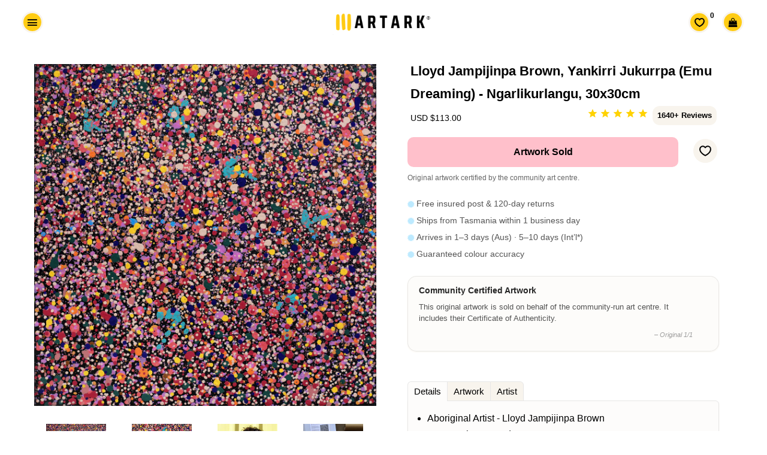

--- FILE ---
content_type: text/html; charset=utf-8
request_url: https://artark.com.au/en-us/products/lloyd-jampijinpa-brown-yankirri-jukurrpa-emu-dreaming-ngarlikurlangu-30x30cm-13
body_size: 38770
content:
<!doctype html>






<html class="no-js" lang="en-us">
<head>
  <link rel="canonical" href="https://artark.com.au/en-us/products/lloyd-jampijinpa-brown-yankirri-jukurrpa-emu-dreaming-ngarlikurlangu-30x30cm-13" />



    <!-- Keep preloading the homepage banner -->
    <link rel="preload" href="https://cdn.shopify.com/s/files/1/0949/4240/files/Helen_Hand_Banner_2400x1200px_1.0.jpg?v=1730346041" as="image" fetchpriority="high">
<link rel="preload" as="image" href="https://artark.com.au/cdn/shop/collections/d7668587fe04fb52c412b1975bd08c62_1600x800.jpg?v=1736471185" fetchpriority="high"><script type="application/ld+json">
{
  "@context": "https://schema.org",
  "@graph": [
    {
      "@type": ["ArtGallery","LocalBusiness","Organization"],
      "@id": "https://artark.com.au/#org",
      "name": "ART ARK® | Ethical Aboriginal Art",
      "alternateName": "ART ARK®",
      "url": "https://artark.com.au",
      "logo": "https://cdn.shopify.com/s/files/1/0949/4240/files/ART_ARK_LOGO_no_padding_-_transparent.png?v=1714392965",
      "image": "https://cdn.shopify.com/s/files/1/0949/4240/files/ART_ARK_LOGO_no_padding_-_transparent.png?v=1714392965",
      "description": "ART ARK® partners with community-run Aboriginal art centres to make buying authentic Aboriginal art easy and ethical. Open by appointment.",
      "telephone": "+61 447 632 126",
      "address": {
        "@type": "PostalAddress",
        "streetAddress": "Level 1/160-162 Cimitiere St",
        "addressLocality": "Launceston",
        "addressRegion": "TAS",
        "postalCode": "7250",
        "addressCountry": "AU"
      },
      "geo": {
        "@type": "GeoCoordinates",
        "latitude": -41.43362843347274,
        "longitude": 147.13891367495106
      },
      "priceRange": "$$",
      "sameAs": [
        "https://www.facebook.com/artarkFTA",
        "https://www.instagram.com/art.ark/",
        "https://www.pinterest.com.au/artarkFTA/",
        "https://www.tiktok.com/@.art.ark"
      ]
    },
    {
      "@type": "WebSite",
      "@id": "https://artark.com.au/#website",
      "name": "ART ARK® | Ethical Aboriginal Art",
      "url": "https://artark.com.au",
      "inLanguage": ["en","fr","de"],
      "publisher": { "@id": "https://artark.com.au/#org" },
      "potentialAction": {
        "@type": "SearchAction",
        "target": "https://artark.com.au/search?q={search_term_string}",
        "query-input": "required name=search_term_string"
      }
    }
  ]
}
</script>

  


 

  
  



  <style>
    .btn--full-width {
      width: 100%;
      box-sizing: border-box; /* Ensures padding and border are included in the element's total width and height */
    }
  </style>
<link rel="preload" href="https://cdnjs.cloudflare.com/ajax/libs/font-awesome/4.7.0/css/font-awesome.min.css" as="style" onload="this.onload=null;this.rel='stylesheet'">
<noscript><link rel="stylesheet" href="https://cdnjs.cloudflare.com/ajax/libs/font-awesome/4.7.0/css/font-awesome.min.css"></noscript>




  <script src="//ajax.googleapis.com/ajax/libs/jquery/1.11.0/jquery.min.js" type="text/javascript"></script>

 

  <meta name="p:domain_verify" content="29114a9c0d9d689baedc83bd84a92ac6"/>


  <!-- Basic page needs ================================================== -->
  <meta charset="utf-8">
<link rel="icon" href="//artark.com.au/cdn/shop/files/ART_ARK_Favicon3_512px.png?v=16128302981391144521" type="image/png" sizes="48x48">
<link rel="apple-touch-icon" href="//artark.com.au/cdn/shop/files/ART_ARK_Favicon3_512px.png?v=16128302981391144521"> 

  <!-- Global site tag (gtag.js) - Google Analytics -->
<script async src="https://www.googletagmanager.com/gtag/js?id=G-T22Q8X4GDM"></script>
<script>
  window.dataLayer = window.dataLayer || [];
  function gtag(){dataLayer.push(arguments);}
  gtag('js', new Date());

  gtag('config', 'G-T22Q8X4GDM');
</script>

  <!-- Title and description ================================================== -->
  <title>
    Lloyd Brown - Aboriginal Art | 30x30cm | 1591 - ART ARK®
  </title>  

  
  <meta name="description" content="Buy Aboriginal Art ethically with ART ARK® and please enjoy this beautiful painting by the talented Aboriginal artist, Lloyd Brown. This painting shares his Yankirri Jukurrpa (Emu Dreaming) and is certified by the community Aboriginal Art centre, Warlukurlangu Artists with catalogue number 1591/22." />
  

  <!-- Helpers ================================================== -->
  <meta property="og:type" content="product">
  <meta property="og:title" content="Lloyd Jampijinpa Brown, Yankirri Jukurrpa (Emu Dreaming) - Ngarlikurlangu, 30x30cm">
  <meta property="og:url" content="https://artark.com.au/en-us/products/lloyd-jampijinpa-brown-yankirri-jukurrpa-emu-dreaming-ngarlikurlangu-30x30cm-13"><meta property="og:image" content="https://artark.com.au/cdn/shop/products/LloydBrown30x30cm1591-22_1024x1024.jpg?v=1663733748"><meta property="og:image" content="https://artark.com.au/cdn/shop/products/LloydBrown30x30cm1591-22_1024x1024.jpg?v=1663733748"><meta property="og:image" content="https://artark.com.au/cdn/shop/products/LloydBrown30x30cm1591-22crop_1024x1024.jpg?v=1663733748"><meta property="og:image" content="https://artark.com.au/cdn/shop/products/aborginal-art-30x30cm-lloyd-jampijinpa-brown-yankirri-jukurrpa-emu-dreaming-ngarlikurlangu-30x30cm-4_a29b407e-ee0b-487d-ae17-aa772e43519e_1024x1024.jpg?v=1663733748"><meta property="product:brand" content="Warlukurlangu Artists">
  <meta property="product:availability" content="out of stock">
  <meta property="product:condition" content="new">
  <meta property="product:price:amount" content="113.0">
  <meta property="product:price:currency" content="AUD">
  <meta property="product:retailer_item_id" content="1591/22"><meta property="og:description" content="Buy Aboriginal Art ethically with ART ARK® and please enjoy this beautiful painting by the talented Aboriginal artist, Lloyd Brown. This painting shares his Yankirri Jukurrpa (Emu Dreaming) and is certified by the community Aboriginal Art centre, Warlukurlangu Artists with catalogue number 1591/22."><meta property="og:site_name" content="ART ARK® "><meta name="twitter:card" content="summary_large_image"><meta name="twitter:title" content="Lloyd Jampijinpa Brown, Yankirri Jukurrpa (Emu Dreaming) - Ngarlikurlangu, 30x30cm">
  <meta name="twitter:description" content="Aboriginal Artist - Lloyd Jampijinpa Brown Community - Yuendumu Aboriginal Art Centre - Warlukurlangu Artists Aboriginal Corporation   Catalogue number - 1591/22 Materials - Acrylic on pre-stretched canvas   Size(cm) - H30 W30 D3.5   Postage variants - Artwork posted stretched and ready to hang Orientation - Painted from all sides and OK to hang as wished Artwork This particular site of the Yankirri Jukurrpa, (emu Dreaming [Dromaius novaehollandiae]) is at Ngarlikurlangu, north of Yuendumu. The ‘yankirri’ travelled to the rockhole at Ngarlikurlangu to find water. This Jukurrpa story belongs to Jangala/Jampijinpa men and Nangala/Nampijinpa women. In contemporary Warlpiri paintings traditional iconography is used to represent the Jukurrpa, associated sites and other elements. Emus are usually represented by their ‘wirliya’ (footprints), arrow-like shapes that show them walking around Ngarlikurlangu eating ‘yakajirri’ (bush raisin [Solanum centrale]). In the time of the Jukurrpa"><meta name="twitter:image" content="https://artark.com.au/cdn/shop/products/LloydBrown30x30cm1591-22_1024x1024.jpg?v=1663733748">

  <meta name="viewport" content="width=device-width,initial-scale=1">
<meta name="theme-color" content="#000000">


  <link rel="preload" href="//artark.com.au/cdn/shop/t/242/assets/theme.scss.css?v=83858996562258241081768531257" as="style" >
  <link rel="preload" href="//artark.com.au/cdn/shop/t/242/assets/timber.scss.css?v=83885724109772005831760673720" as="style" >
  <link rel="preload" href="//artark.com.au/cdn/shop/t/242/assets/upbrighter.css?v=183484250602756656001767761341" as="style">

  <!-- CSS ================================================== -->
  <link href="//artark.com.au/cdn/shop/t/242/assets/timber.scss.css?v=83885724109772005831760673720" rel="stylesheet" type="text/css" media="all" />
  <link href="//artark.com.au/cdn/shop/t/242/assets/theme.scss.css?v=83858996562258241081768531257" rel="stylesheet" type="text/css" media="all" />
  




  <!-- Header hook for plugins ================================================== -->
  <script>window.performance && window.performance.mark && window.performance.mark('shopify.content_for_header.start');</script><meta name="google-site-verification" content="JO7qSNhg_GhiprtXHp8Vvf9pHsB3Sh1ceQhOrUlDoXY">
<meta id="shopify-digital-wallet" name="shopify-digital-wallet" content="/9494240/digital_wallets/dialog">
<meta name="shopify-checkout-api-token" content="2c230b591ebbf6a4d4fb6be1efb0757b">
<meta id="in-context-paypal-metadata" data-shop-id="9494240" data-venmo-supported="false" data-environment="production" data-locale="en_US" data-paypal-v4="true" data-currency="USD">
<link rel="alternate" hreflang="x-default" href="https://artark.com.au/products/lloyd-jampijinpa-brown-yankirri-jukurrpa-emu-dreaming-ngarlikurlangu-30x30cm-13">
<link rel="alternate" hreflang="en" href="https://artark.com.au/products/lloyd-jampijinpa-brown-yankirri-jukurrpa-emu-dreaming-ngarlikurlangu-30x30cm-13">
<link rel="alternate" hreflang="fr" href="https://artark.com.au/fr/products/lloyd-jampijinpa-brown-yankirri-jukurrpa-emu-dreaming-ngarlikurlangu-30x30cm-13">
<link rel="alternate" hreflang="de" href="https://artark.com.au/de/products/lloyd-jampijinpa-brown-yankirri-jukurrpa-emu-dreaming-ngarlikurlangu-30x30cm-13">
<link rel="alternate" hreflang="en-US" href="https://artark.com.au/en-us/products/lloyd-jampijinpa-brown-yankirri-jukurrpa-emu-dreaming-ngarlikurlangu-30x30cm-13">
<link rel="alternate" hreflang="en-GB" href="https://artark.com.au/en-uk/products/lloyd-jampijinpa-brown-yankirri-jukurrpa-emu-dreaming-ngarlikurlangu-30x30cm-13">
<link rel="alternate" type="application/json+oembed" href="https://artark.com.au/en-us/products/lloyd-jampijinpa-brown-yankirri-jukurrpa-emu-dreaming-ngarlikurlangu-30x30cm-13.oembed">
<script async="async" src="/checkouts/internal/preloads.js?locale=en-US"></script>
<link rel="preconnect" href="https://shop.app" crossorigin="anonymous">
<script async="async" src="https://shop.app/checkouts/internal/preloads.js?locale=en-US&shop_id=9494240" crossorigin="anonymous"></script>
<script id="apple-pay-shop-capabilities" type="application/json">{"shopId":9494240,"countryCode":"AU","currencyCode":"USD","merchantCapabilities":["supports3DS"],"merchantId":"gid:\/\/shopify\/Shop\/9494240","merchantName":"ART ARK® ","requiredBillingContactFields":["postalAddress","email","phone"],"requiredShippingContactFields":["postalAddress","email","phone"],"shippingType":"shipping","supportedNetworks":["visa","masterCard","amex","jcb"],"total":{"type":"pending","label":"ART ARK® ","amount":"1.00"},"shopifyPaymentsEnabled":true,"supportsSubscriptions":true}</script>
<script id="shopify-features" type="application/json">{"accessToken":"2c230b591ebbf6a4d4fb6be1efb0757b","betas":["rich-media-storefront-analytics"],"domain":"artark.com.au","predictiveSearch":true,"shopId":9494240,"locale":"en"}</script>
<script>var Shopify = Shopify || {};
Shopify.shop = "artark.myshopify.com";
Shopify.locale = "en";
Shopify.currency = {"active":"USD","rate":"0.70564314"};
Shopify.country = "US";
Shopify.theme = {"name":"23.01.2026","id":154397638880,"schema_name":null,"schema_version":null,"theme_store_id":null,"role":"main"};
Shopify.theme.handle = "null";
Shopify.theme.style = {"id":null,"handle":null};
Shopify.cdnHost = "artark.com.au/cdn";
Shopify.routes = Shopify.routes || {};
Shopify.routes.root = "/en-us/";</script>
<script type="module">!function(o){(o.Shopify=o.Shopify||{}).modules=!0}(window);</script>
<script>!function(o){function n(){var o=[];function n(){o.push(Array.prototype.slice.apply(arguments))}return n.q=o,n}var t=o.Shopify=o.Shopify||{};t.loadFeatures=n(),t.autoloadFeatures=n()}(window);</script>
<script>
  window.ShopifyPay = window.ShopifyPay || {};
  window.ShopifyPay.apiHost = "shop.app\/pay";
  window.ShopifyPay.redirectState = null;
</script>
<script id="shop-js-analytics" type="application/json">{"pageType":"product"}</script>
<script defer="defer" async type="module" src="//artark.com.au/cdn/shopifycloud/shop-js/modules/v2/client.init-shop-cart-sync_BT-GjEfc.en.esm.js"></script>
<script defer="defer" async type="module" src="//artark.com.au/cdn/shopifycloud/shop-js/modules/v2/chunk.common_D58fp_Oc.esm.js"></script>
<script defer="defer" async type="module" src="//artark.com.au/cdn/shopifycloud/shop-js/modules/v2/chunk.modal_xMitdFEc.esm.js"></script>
<script type="module">
  await import("//artark.com.au/cdn/shopifycloud/shop-js/modules/v2/client.init-shop-cart-sync_BT-GjEfc.en.esm.js");
await import("//artark.com.au/cdn/shopifycloud/shop-js/modules/v2/chunk.common_D58fp_Oc.esm.js");
await import("//artark.com.au/cdn/shopifycloud/shop-js/modules/v2/chunk.modal_xMitdFEc.esm.js");

  window.Shopify.SignInWithShop?.initShopCartSync?.({"fedCMEnabled":true,"windoidEnabled":true});

</script>
<script>
  window.Shopify = window.Shopify || {};
  if (!window.Shopify.featureAssets) window.Shopify.featureAssets = {};
  window.Shopify.featureAssets['shop-js'] = {"shop-cart-sync":["modules/v2/client.shop-cart-sync_DZOKe7Ll.en.esm.js","modules/v2/chunk.common_D58fp_Oc.esm.js","modules/v2/chunk.modal_xMitdFEc.esm.js"],"init-fed-cm":["modules/v2/client.init-fed-cm_B6oLuCjv.en.esm.js","modules/v2/chunk.common_D58fp_Oc.esm.js","modules/v2/chunk.modal_xMitdFEc.esm.js"],"shop-cash-offers":["modules/v2/client.shop-cash-offers_D2sdYoxE.en.esm.js","modules/v2/chunk.common_D58fp_Oc.esm.js","modules/v2/chunk.modal_xMitdFEc.esm.js"],"shop-login-button":["modules/v2/client.shop-login-button_QeVjl5Y3.en.esm.js","modules/v2/chunk.common_D58fp_Oc.esm.js","modules/v2/chunk.modal_xMitdFEc.esm.js"],"pay-button":["modules/v2/client.pay-button_DXTOsIq6.en.esm.js","modules/v2/chunk.common_D58fp_Oc.esm.js","modules/v2/chunk.modal_xMitdFEc.esm.js"],"shop-button":["modules/v2/client.shop-button_DQZHx9pm.en.esm.js","modules/v2/chunk.common_D58fp_Oc.esm.js","modules/v2/chunk.modal_xMitdFEc.esm.js"],"avatar":["modules/v2/client.avatar_BTnouDA3.en.esm.js"],"init-windoid":["modules/v2/client.init-windoid_CR1B-cfM.en.esm.js","modules/v2/chunk.common_D58fp_Oc.esm.js","modules/v2/chunk.modal_xMitdFEc.esm.js"],"init-shop-for-new-customer-accounts":["modules/v2/client.init-shop-for-new-customer-accounts_C_vY_xzh.en.esm.js","modules/v2/client.shop-login-button_QeVjl5Y3.en.esm.js","modules/v2/chunk.common_D58fp_Oc.esm.js","modules/v2/chunk.modal_xMitdFEc.esm.js"],"init-shop-email-lookup-coordinator":["modules/v2/client.init-shop-email-lookup-coordinator_BI7n9ZSv.en.esm.js","modules/v2/chunk.common_D58fp_Oc.esm.js","modules/v2/chunk.modal_xMitdFEc.esm.js"],"init-shop-cart-sync":["modules/v2/client.init-shop-cart-sync_BT-GjEfc.en.esm.js","modules/v2/chunk.common_D58fp_Oc.esm.js","modules/v2/chunk.modal_xMitdFEc.esm.js"],"shop-toast-manager":["modules/v2/client.shop-toast-manager_DiYdP3xc.en.esm.js","modules/v2/chunk.common_D58fp_Oc.esm.js","modules/v2/chunk.modal_xMitdFEc.esm.js"],"init-customer-accounts":["modules/v2/client.init-customer-accounts_D9ZNqS-Q.en.esm.js","modules/v2/client.shop-login-button_QeVjl5Y3.en.esm.js","modules/v2/chunk.common_D58fp_Oc.esm.js","modules/v2/chunk.modal_xMitdFEc.esm.js"],"init-customer-accounts-sign-up":["modules/v2/client.init-customer-accounts-sign-up_iGw4briv.en.esm.js","modules/v2/client.shop-login-button_QeVjl5Y3.en.esm.js","modules/v2/chunk.common_D58fp_Oc.esm.js","modules/v2/chunk.modal_xMitdFEc.esm.js"],"shop-follow-button":["modules/v2/client.shop-follow-button_CqMgW2wH.en.esm.js","modules/v2/chunk.common_D58fp_Oc.esm.js","modules/v2/chunk.modal_xMitdFEc.esm.js"],"checkout-modal":["modules/v2/client.checkout-modal_xHeaAweL.en.esm.js","modules/v2/chunk.common_D58fp_Oc.esm.js","modules/v2/chunk.modal_xMitdFEc.esm.js"],"shop-login":["modules/v2/client.shop-login_D91U-Q7h.en.esm.js","modules/v2/chunk.common_D58fp_Oc.esm.js","modules/v2/chunk.modal_xMitdFEc.esm.js"],"lead-capture":["modules/v2/client.lead-capture_BJmE1dJe.en.esm.js","modules/v2/chunk.common_D58fp_Oc.esm.js","modules/v2/chunk.modal_xMitdFEc.esm.js"],"payment-terms":["modules/v2/client.payment-terms_Ci9AEqFq.en.esm.js","modules/v2/chunk.common_D58fp_Oc.esm.js","modules/v2/chunk.modal_xMitdFEc.esm.js"]};
</script>
<script>(function() {
  var isLoaded = false;
  function asyncLoad() {
    if (isLoaded) return;
    isLoaded = true;
    var urls = ["https:\/\/cdn-stamped-io.azureedge.net\/files\/widget.min.js?shop=artark.myshopify.com","https:\/\/cdn1.stamped.io\/files\/widget.min.js?shop=artark.myshopify.com","https:\/\/cloudsearch-1f874.kxcdn.com\/shopify.js?srp=\/a\/search\u0026shop=artark.myshopify.com","https:\/\/cdn.nfcube.com\/instafeed-40d3433811dad837b4a45dc2105b2d6e.js?shop=artark.myshopify.com","https:\/\/cdn.hextom.com\/js\/quickannouncementbar.js?shop=artark.myshopify.com"];
    for (var i = 0; i < urls.length; i++) {
      var s = document.createElement('script');
      s.type = 'text/javascript';
      s.async = true;
      s.src = urls[i];
      var x = document.getElementsByTagName('script')[0];
      x.parentNode.insertBefore(s, x);
    }
  };
  if(window.attachEvent) {
    window.attachEvent('onload', asyncLoad);
  } else {
    window.addEventListener('load', asyncLoad, false);
  }
})();</script>
<script id="__st">var __st={"a":9494240,"offset":39600,"reqid":"a91485ec-17aa-43f8-8f75-770d122e39c1-1769458200","pageurl":"artark.com.au\/en-us\/products\/lloyd-jampijinpa-brown-yankirri-jukurrpa-emu-dreaming-ngarlikurlangu-30x30cm-13","u":"4207aae0664d","p":"product","rtyp":"product","rid":7858501845216};</script>
<script>window.ShopifyPaypalV4VisibilityTracking = true;</script>
<script id="captcha-bootstrap">!function(){'use strict';const t='contact',e='account',n='new_comment',o=[[t,t],['blogs',n],['comments',n],[t,'customer']],c=[[e,'customer_login'],[e,'guest_login'],[e,'recover_customer_password'],[e,'create_customer']],r=t=>t.map((([t,e])=>`form[action*='/${t}']:not([data-nocaptcha='true']) input[name='form_type'][value='${e}']`)).join(','),a=t=>()=>t?[...document.querySelectorAll(t)].map((t=>t.form)):[];function s(){const t=[...o],e=r(t);return a(e)}const i='password',u='form_key',d=['recaptcha-v3-token','g-recaptcha-response','h-captcha-response',i],f=()=>{try{return window.sessionStorage}catch{return}},m='__shopify_v',_=t=>t.elements[u];function p(t,e,n=!1){try{const o=window.sessionStorage,c=JSON.parse(o.getItem(e)),{data:r}=function(t){const{data:e,action:n}=t;return t[m]||n?{data:e,action:n}:{data:t,action:n}}(c);for(const[e,n]of Object.entries(r))t.elements[e]&&(t.elements[e].value=n);n&&o.removeItem(e)}catch(o){console.error('form repopulation failed',{error:o})}}const l='form_type',E='cptcha';function T(t){t.dataset[E]=!0}const w=window,h=w.document,L='Shopify',v='ce_forms',y='captcha';let A=!1;((t,e)=>{const n=(g='f06e6c50-85a8-45c8-87d0-21a2b65856fe',I='https://cdn.shopify.com/shopifycloud/storefront-forms-hcaptcha/ce_storefront_forms_captcha_hcaptcha.v1.5.2.iife.js',D={infoText:'Protected by hCaptcha',privacyText:'Privacy',termsText:'Terms'},(t,e,n)=>{const o=w[L][v],c=o.bindForm;if(c)return c(t,g,e,D).then(n);var r;o.q.push([[t,g,e,D],n]),r=I,A||(h.body.append(Object.assign(h.createElement('script'),{id:'captcha-provider',async:!0,src:r})),A=!0)});var g,I,D;w[L]=w[L]||{},w[L][v]=w[L][v]||{},w[L][v].q=[],w[L][y]=w[L][y]||{},w[L][y].protect=function(t,e){n(t,void 0,e),T(t)},Object.freeze(w[L][y]),function(t,e,n,w,h,L){const[v,y,A,g]=function(t,e,n){const i=e?o:[],u=t?c:[],d=[...i,...u],f=r(d),m=r(i),_=r(d.filter((([t,e])=>n.includes(e))));return[a(f),a(m),a(_),s()]}(w,h,L),I=t=>{const e=t.target;return e instanceof HTMLFormElement?e:e&&e.form},D=t=>v().includes(t);t.addEventListener('submit',(t=>{const e=I(t);if(!e)return;const n=D(e)&&!e.dataset.hcaptchaBound&&!e.dataset.recaptchaBound,o=_(e),c=g().includes(e)&&(!o||!o.value);(n||c)&&t.preventDefault(),c&&!n&&(function(t){try{if(!f())return;!function(t){const e=f();if(!e)return;const n=_(t);if(!n)return;const o=n.value;o&&e.removeItem(o)}(t);const e=Array.from(Array(32),(()=>Math.random().toString(36)[2])).join('');!function(t,e){_(t)||t.append(Object.assign(document.createElement('input'),{type:'hidden',name:u})),t.elements[u].value=e}(t,e),function(t,e){const n=f();if(!n)return;const o=[...t.querySelectorAll(`input[type='${i}']`)].map((({name:t})=>t)),c=[...d,...o],r={};for(const[a,s]of new FormData(t).entries())c.includes(a)||(r[a]=s);n.setItem(e,JSON.stringify({[m]:1,action:t.action,data:r}))}(t,e)}catch(e){console.error('failed to persist form',e)}}(e),e.submit())}));const S=(t,e)=>{t&&!t.dataset[E]&&(n(t,e.some((e=>e===t))),T(t))};for(const o of['focusin','change'])t.addEventListener(o,(t=>{const e=I(t);D(e)&&S(e,y())}));const B=e.get('form_key'),M=e.get(l),P=B&&M;t.addEventListener('DOMContentLoaded',(()=>{const t=y();if(P)for(const e of t)e.elements[l].value===M&&p(e,B);[...new Set([...A(),...v().filter((t=>'true'===t.dataset.shopifyCaptcha))])].forEach((e=>S(e,t)))}))}(h,new URLSearchParams(w.location.search),n,t,e,['guest_login'])})(!0,!0)}();</script>
<script integrity="sha256-4kQ18oKyAcykRKYeNunJcIwy7WH5gtpwJnB7kiuLZ1E=" data-source-attribution="shopify.loadfeatures" defer="defer" src="//artark.com.au/cdn/shopifycloud/storefront/assets/storefront/load_feature-a0a9edcb.js" crossorigin="anonymous"></script>
<script crossorigin="anonymous" defer="defer" src="//artark.com.au/cdn/shopifycloud/storefront/assets/shopify_pay/storefront-65b4c6d7.js?v=20250812"></script>
<script data-source-attribution="shopify.dynamic_checkout.dynamic.init">var Shopify=Shopify||{};Shopify.PaymentButton=Shopify.PaymentButton||{isStorefrontPortableWallets:!0,init:function(){window.Shopify.PaymentButton.init=function(){};var t=document.createElement("script");t.src="https://artark.com.au/cdn/shopifycloud/portable-wallets/latest/portable-wallets.en.js",t.type="module",document.head.appendChild(t)}};
</script>
<script data-source-attribution="shopify.dynamic_checkout.buyer_consent">
  function portableWalletsHideBuyerConsent(e){var t=document.getElementById("shopify-buyer-consent"),n=document.getElementById("shopify-subscription-policy-button");t&&n&&(t.classList.add("hidden"),t.setAttribute("aria-hidden","true"),n.removeEventListener("click",e))}function portableWalletsShowBuyerConsent(e){var t=document.getElementById("shopify-buyer-consent"),n=document.getElementById("shopify-subscription-policy-button");t&&n&&(t.classList.remove("hidden"),t.removeAttribute("aria-hidden"),n.addEventListener("click",e))}window.Shopify?.PaymentButton&&(window.Shopify.PaymentButton.hideBuyerConsent=portableWalletsHideBuyerConsent,window.Shopify.PaymentButton.showBuyerConsent=portableWalletsShowBuyerConsent);
</script>
<script data-source-attribution="shopify.dynamic_checkout.cart.bootstrap">document.addEventListener("DOMContentLoaded",(function(){function t(){return document.querySelector("shopify-accelerated-checkout-cart, shopify-accelerated-checkout")}if(t())Shopify.PaymentButton.init();else{new MutationObserver((function(e,n){t()&&(Shopify.PaymentButton.init(),n.disconnect())})).observe(document.body,{childList:!0,subtree:!0})}}));
</script>
<link id="shopify-accelerated-checkout-styles" rel="stylesheet" media="screen" href="https://artark.com.au/cdn/shopifycloud/portable-wallets/latest/accelerated-checkout-backwards-compat.css" crossorigin="anonymous">
<style id="shopify-accelerated-checkout-cart">
        #shopify-buyer-consent {
  margin-top: 1em;
  display: inline-block;
  width: 100%;
}

#shopify-buyer-consent.hidden {
  display: none;
}

#shopify-subscription-policy-button {
  background: none;
  border: none;
  padding: 0;
  text-decoration: underline;
  font-size: inherit;
  cursor: pointer;
}

#shopify-subscription-policy-button::before {
  box-shadow: none;
}

      </style>

<script>window.performance && window.performance.mark && window.performance.mark('shopify.content_for_header.end');</script>
  <!-- /snippets/oldIE-js.liquid -->


<!--[if lt IE 9]>
<script src="//cdnjs.cloudflare.com/ajax/libs/html5shiv/3.7.2/html5shiv.min.js" type="text/javascript"></script>
<script src="//artark.com.au/cdn/shop/t/242/assets/respond.min.js?v=52248677837542619231760672646" type="text/javascript"></script>
<link href="//artark.com.au/cdn/shop/t/242/assets/respond-proxy.html" id="respond-proxy" rel="respond-proxy" />
<link href="//artark.com.au/search?q=5a4f2e1ecd52e5712f1b8162c04c8ecf" id="respond-redirect" rel="respond-redirect" />
<script src="//artark.com.au/search?q=5a4f2e1ecd52e5712f1b8162c04c8ecf" type="text/javascript"></script>
<![endif]-->


<!--[if (lte IE 9) ]><script src="//artark.com.au/cdn/shop/t/242/assets/match-media.min.js?v=159635276924582161481760672646" type="text/javascript"></script><![endif]-->


  
  <script src="//artark.com.au/cdn/shop/t/242/assets/modernizr.min.js?v=21391054748206432451760672646" type="text/javascript"></script>

  
  


  <link rel="stylesheet" href="//artark.com.au/cdn/shop/t/242/assets/flexslider.css?v=23088192865648348611760673720" type="text/css" media="screen" />
  <script defer src="//artark.com.au/cdn/shop/t/242/assets/jquery.flexslider.js?v=61814945091536186981760672646"></script>
  <script defer src="//artark.com.au/cdn/shop/t/242/assets/upbrighter.js?v=173640703376035021861760672646"></script>
  <link href="//artark.com.au/cdn/shop/t/242/assets/upbrighter.css?v=183484250602756656001767761341" rel="stylesheet" type="text/css" media="all" />

  

  
  






 

<!-- BEGIN app block: shopify://apps/uppromote-affiliate/blocks/core-script/64c32457-930d-4cb9-9641-e24c0d9cf1f4 --><!-- BEGIN app snippet: core-metafields-setting --><!--suppress ES6ConvertVarToLetConst -->
<script type="application/json" id="core-uppromote-settings">{"app_env":{"env":"production"},"message_bar_setting":{"referral_enable":0,"referral_content":"You're shopping with {affiliate_name}!","referral_font":"Poppins","referral_font_size":14,"referral_text_color":"#ffffff","referral_background_color":"#338FB1","not_referral_enable":0,"not_referral_content":"Enjoy your time.","not_referral_font":"Poppins","not_referral_font_size":14,"not_referral_text_color":"#ffffff","not_referral_background_color":"#338FB1"}}</script>
<script type="application/json" id="core-uppromote-cart">{"note":null,"attributes":{},"original_total_price":0,"total_price":0,"total_discount":0,"total_weight":0.0,"item_count":0,"items":[],"requires_shipping":false,"currency":"USD","items_subtotal_price":0,"cart_level_discount_applications":[],"checkout_charge_amount":0}</script>
<script id="core-uppromote-quick-store-tracking-vars">
    function getDocumentContext(){const{href:a,hash:b,host:c,hostname:d,origin:e,pathname:f,port:g,protocol:h,search:i}=window.location,j=document.referrer,k=document.characterSet,l=document.title;return{location:{href:a,hash:b,host:c,hostname:d,origin:e,pathname:f,port:g,protocol:h,search:i},referrer:j||document.location.href,characterSet:k,title:l}}function getNavigatorContext(){const{language:a,cookieEnabled:b,languages:c,userAgent:d}=navigator;return{language:a,cookieEnabled:b,languages:c,userAgent:d}}function getWindowContext(){const{innerHeight:a,innerWidth:b,outerHeight:c,outerWidth:d,origin:e,screen:{height:j,width:k},screenX:f,screenY:g,scrollX:h,scrollY:i}=window;return{innerHeight:a,innerWidth:b,outerHeight:c,outerWidth:d,origin:e,screen:{screenHeight:j,screenWidth:k},screenX:f,screenY:g,scrollX:h,scrollY:i,location:getDocumentContext().location}}function getContext(){return{document:getDocumentContext(),navigator:getNavigatorContext(),window:getWindowContext()}}
    if (window.location.href.includes('?sca_ref=')) {
        localStorage.setItem('__up_lastViewedPageContext', JSON.stringify({
            context: getContext(),
            timestamp: new Date().toISOString(),
        }))
    }
</script>

<script id="core-uppromote-setting-booster">
    var UpPromoteCoreSettings = JSON.parse(document.getElementById('core-uppromote-settings').textContent)
    UpPromoteCoreSettings.currentCart = JSON.parse(document.getElementById('core-uppromote-cart')?.textContent || '{}')
    const idToClean = ['core-uppromote-settings', 'core-uppromote-cart', 'core-uppromote-setting-booster', 'core-uppromote-quick-store-tracking-vars']
    idToClean.forEach(id => {
        document.getElementById(id)?.remove()
    })
</script>
<!-- END app snippet -->


<!-- END app block --><script src="https://cdn.shopify.com/extensions/019be912-7856-7c1f-9705-c70a8c8d7a8b/app-109/assets/core.min.js" type="text/javascript" defer="defer"></script>
<script src="https://cdn.shopify.com/extensions/019bc2d0-0f91-74d4-a43b-076b6407206d/quick-announcement-bar-prod-97/assets/quickannouncementbar.js" type="text/javascript" defer="defer"></script>
<script src="https://cdn.shopify.com/extensions/019b8d54-2388-79d8-becc-d32a3afe2c7a/omnisend-50/assets/omnisend-in-shop.js" type="text/javascript" defer="defer"></script>
<link href="https://monorail-edge.shopifysvc.com" rel="dns-prefetch">
<script>(function(){if ("sendBeacon" in navigator && "performance" in window) {try {var session_token_from_headers = performance.getEntriesByType('navigation')[0].serverTiming.find(x => x.name == '_s').description;} catch {var session_token_from_headers = undefined;}var session_cookie_matches = document.cookie.match(/_shopify_s=([^;]*)/);var session_token_from_cookie = session_cookie_matches && session_cookie_matches.length === 2 ? session_cookie_matches[1] : "";var session_token = session_token_from_headers || session_token_from_cookie || "";function handle_abandonment_event(e) {var entries = performance.getEntries().filter(function(entry) {return /monorail-edge.shopifysvc.com/.test(entry.name);});if (!window.abandonment_tracked && entries.length === 0) {window.abandonment_tracked = true;var currentMs = Date.now();var navigation_start = performance.timing.navigationStart;var payload = {shop_id: 9494240,url: window.location.href,navigation_start,duration: currentMs - navigation_start,session_token,page_type: "product"};window.navigator.sendBeacon("https://monorail-edge.shopifysvc.com/v1/produce", JSON.stringify({schema_id: "online_store_buyer_site_abandonment/1.1",payload: payload,metadata: {event_created_at_ms: currentMs,event_sent_at_ms: currentMs}}));}}window.addEventListener('pagehide', handle_abandonment_event);}}());</script>
<script id="web-pixels-manager-setup">(function e(e,d,r,n,o){if(void 0===o&&(o={}),!Boolean(null===(a=null===(i=window.Shopify)||void 0===i?void 0:i.analytics)||void 0===a?void 0:a.replayQueue)){var i,a;window.Shopify=window.Shopify||{};var t=window.Shopify;t.analytics=t.analytics||{};var s=t.analytics;s.replayQueue=[],s.publish=function(e,d,r){return s.replayQueue.push([e,d,r]),!0};try{self.performance.mark("wpm:start")}catch(e){}var l=function(){var e={modern:/Edge?\/(1{2}[4-9]|1[2-9]\d|[2-9]\d{2}|\d{4,})\.\d+(\.\d+|)|Firefox\/(1{2}[4-9]|1[2-9]\d|[2-9]\d{2}|\d{4,})\.\d+(\.\d+|)|Chrom(ium|e)\/(9{2}|\d{3,})\.\d+(\.\d+|)|(Maci|X1{2}).+ Version\/(15\.\d+|(1[6-9]|[2-9]\d|\d{3,})\.\d+)([,.]\d+|)( \(\w+\)|)( Mobile\/\w+|) Safari\/|Chrome.+OPR\/(9{2}|\d{3,})\.\d+\.\d+|(CPU[ +]OS|iPhone[ +]OS|CPU[ +]iPhone|CPU IPhone OS|CPU iPad OS)[ +]+(15[._]\d+|(1[6-9]|[2-9]\d|\d{3,})[._]\d+)([._]\d+|)|Android:?[ /-](13[3-9]|1[4-9]\d|[2-9]\d{2}|\d{4,})(\.\d+|)(\.\d+|)|Android.+Firefox\/(13[5-9]|1[4-9]\d|[2-9]\d{2}|\d{4,})\.\d+(\.\d+|)|Android.+Chrom(ium|e)\/(13[3-9]|1[4-9]\d|[2-9]\d{2}|\d{4,})\.\d+(\.\d+|)|SamsungBrowser\/([2-9]\d|\d{3,})\.\d+/,legacy:/Edge?\/(1[6-9]|[2-9]\d|\d{3,})\.\d+(\.\d+|)|Firefox\/(5[4-9]|[6-9]\d|\d{3,})\.\d+(\.\d+|)|Chrom(ium|e)\/(5[1-9]|[6-9]\d|\d{3,})\.\d+(\.\d+|)([\d.]+$|.*Safari\/(?![\d.]+ Edge\/[\d.]+$))|(Maci|X1{2}).+ Version\/(10\.\d+|(1[1-9]|[2-9]\d|\d{3,})\.\d+)([,.]\d+|)( \(\w+\)|)( Mobile\/\w+|) Safari\/|Chrome.+OPR\/(3[89]|[4-9]\d|\d{3,})\.\d+\.\d+|(CPU[ +]OS|iPhone[ +]OS|CPU[ +]iPhone|CPU IPhone OS|CPU iPad OS)[ +]+(10[._]\d+|(1[1-9]|[2-9]\d|\d{3,})[._]\d+)([._]\d+|)|Android:?[ /-](13[3-9]|1[4-9]\d|[2-9]\d{2}|\d{4,})(\.\d+|)(\.\d+|)|Mobile Safari.+OPR\/([89]\d|\d{3,})\.\d+\.\d+|Android.+Firefox\/(13[5-9]|1[4-9]\d|[2-9]\d{2}|\d{4,})\.\d+(\.\d+|)|Android.+Chrom(ium|e)\/(13[3-9]|1[4-9]\d|[2-9]\d{2}|\d{4,})\.\d+(\.\d+|)|Android.+(UC? ?Browser|UCWEB|U3)[ /]?(15\.([5-9]|\d{2,})|(1[6-9]|[2-9]\d|\d{3,})\.\d+)\.\d+|SamsungBrowser\/(5\.\d+|([6-9]|\d{2,})\.\d+)|Android.+MQ{2}Browser\/(14(\.(9|\d{2,})|)|(1[5-9]|[2-9]\d|\d{3,})(\.\d+|))(\.\d+|)|K[Aa][Ii]OS\/(3\.\d+|([4-9]|\d{2,})\.\d+)(\.\d+|)/},d=e.modern,r=e.legacy,n=navigator.userAgent;return n.match(d)?"modern":n.match(r)?"legacy":"unknown"}(),u="modern"===l?"modern":"legacy",c=(null!=n?n:{modern:"",legacy:""})[u],f=function(e){return[e.baseUrl,"/wpm","/b",e.hashVersion,"modern"===e.buildTarget?"m":"l",".js"].join("")}({baseUrl:d,hashVersion:r,buildTarget:u}),m=function(e){var d=e.version,r=e.bundleTarget,n=e.surface,o=e.pageUrl,i=e.monorailEndpoint;return{emit:function(e){var a=e.status,t=e.errorMsg,s=(new Date).getTime(),l=JSON.stringify({metadata:{event_sent_at_ms:s},events:[{schema_id:"web_pixels_manager_load/3.1",payload:{version:d,bundle_target:r,page_url:o,status:a,surface:n,error_msg:t},metadata:{event_created_at_ms:s}}]});if(!i)return console&&console.warn&&console.warn("[Web Pixels Manager] No Monorail endpoint provided, skipping logging."),!1;try{return self.navigator.sendBeacon.bind(self.navigator)(i,l)}catch(e){}var u=new XMLHttpRequest;try{return u.open("POST",i,!0),u.setRequestHeader("Content-Type","text/plain"),u.send(l),!0}catch(e){return console&&console.warn&&console.warn("[Web Pixels Manager] Got an unhandled error while logging to Monorail."),!1}}}}({version:r,bundleTarget:l,surface:e.surface,pageUrl:self.location.href,monorailEndpoint:e.monorailEndpoint});try{o.browserTarget=l,function(e){var d=e.src,r=e.async,n=void 0===r||r,o=e.onload,i=e.onerror,a=e.sri,t=e.scriptDataAttributes,s=void 0===t?{}:t,l=document.createElement("script"),u=document.querySelector("head"),c=document.querySelector("body");if(l.async=n,l.src=d,a&&(l.integrity=a,l.crossOrigin="anonymous"),s)for(var f in s)if(Object.prototype.hasOwnProperty.call(s,f))try{l.dataset[f]=s[f]}catch(e){}if(o&&l.addEventListener("load",o),i&&l.addEventListener("error",i),u)u.appendChild(l);else{if(!c)throw new Error("Did not find a head or body element to append the script");c.appendChild(l)}}({src:f,async:!0,onload:function(){if(!function(){var e,d;return Boolean(null===(d=null===(e=window.Shopify)||void 0===e?void 0:e.analytics)||void 0===d?void 0:d.initialized)}()){var d=window.webPixelsManager.init(e)||void 0;if(d){var r=window.Shopify.analytics;r.replayQueue.forEach((function(e){var r=e[0],n=e[1],o=e[2];d.publishCustomEvent(r,n,o)})),r.replayQueue=[],r.publish=d.publishCustomEvent,r.visitor=d.visitor,r.initialized=!0}}},onerror:function(){return m.emit({status:"failed",errorMsg:"".concat(f," has failed to load")})},sri:function(e){var d=/^sha384-[A-Za-z0-9+/=]+$/;return"string"==typeof e&&d.test(e)}(c)?c:"",scriptDataAttributes:o}),m.emit({status:"loading"})}catch(e){m.emit({status:"failed",errorMsg:(null==e?void 0:e.message)||"Unknown error"})}}})({shopId: 9494240,storefrontBaseUrl: "https://artark.com.au",extensionsBaseUrl: "https://extensions.shopifycdn.com/cdn/shopifycloud/web-pixels-manager",monorailEndpoint: "https://monorail-edge.shopifysvc.com/unstable/produce_batch",surface: "storefront-renderer",enabledBetaFlags: ["2dca8a86"],webPixelsConfigList: [{"id":"1803452640","configuration":"{\"webPixelName\":\"Judge.me\"}","eventPayloadVersion":"v1","runtimeContext":"STRICT","scriptVersion":"34ad157958823915625854214640f0bf","type":"APP","apiClientId":683015,"privacyPurposes":["ANALYTICS"],"dataSharingAdjustments":{"protectedCustomerApprovalScopes":["read_customer_email","read_customer_name","read_customer_personal_data","read_customer_phone"]}},{"id":"771719392","configuration":"{\"shopId\":\"135024\",\"env\":\"production\",\"metaData\":\"[]\"}","eventPayloadVersion":"v1","runtimeContext":"STRICT","scriptVersion":"c5d4d7bbb4a4a4292a8a7b5334af7e3d","type":"APP","apiClientId":2773553,"privacyPurposes":[],"dataSharingAdjustments":{"protectedCustomerApprovalScopes":["read_customer_address","read_customer_email","read_customer_name","read_customer_personal_data","read_customer_phone"]}},{"id":"451051744","configuration":"{\"config\":\"{\\\"pixel_id\\\":\\\"G-T22Q8X4GDM\\\",\\\"target_country\\\":\\\"AU\\\",\\\"gtag_events\\\":[{\\\"type\\\":\\\"begin_checkout\\\",\\\"action_label\\\":[\\\"G-T22Q8X4GDM\\\",\\\"AW-931727734\\\/rBZ9CO3c3ooBEPaSpLwD\\\"]},{\\\"type\\\":\\\"search\\\",\\\"action_label\\\":[\\\"G-T22Q8X4GDM\\\",\\\"AW-931727734\\\/BoE6COjd3ooBEPaSpLwD\\\"]},{\\\"type\\\":\\\"view_item\\\",\\\"action_label\\\":[\\\"G-T22Q8X4GDM\\\",\\\"AW-931727734\\\/a6zCCOfc3ooBEPaSpLwD\\\",\\\"MC-KBNPYKX2TE\\\"]},{\\\"type\\\":\\\"purchase\\\",\\\"action_label\\\":[\\\"G-T22Q8X4GDM\\\",\\\"AW-931727734\\\/2wPYCOTc3ooBEPaSpLwD\\\",\\\"MC-KBNPYKX2TE\\\"]},{\\\"type\\\":\\\"page_view\\\",\\\"action_label\\\":[\\\"G-T22Q8X4GDM\\\",\\\"AW-931727734\\\/vt9KCOHc3ooBEPaSpLwD\\\",\\\"MC-KBNPYKX2TE\\\"]},{\\\"type\\\":\\\"add_payment_info\\\",\\\"action_label\\\":[\\\"G-T22Q8X4GDM\\\",\\\"AW-931727734\\\/FvobCOvd3ooBEPaSpLwD\\\"]},{\\\"type\\\":\\\"add_to_cart\\\",\\\"action_label\\\":[\\\"G-T22Q8X4GDM\\\",\\\"AW-931727734\\\/VcA-COrc3ooBEPaSpLwD\\\"]}],\\\"enable_monitoring_mode\\\":false}\"}","eventPayloadVersion":"v1","runtimeContext":"OPEN","scriptVersion":"b2a88bafab3e21179ed38636efcd8a93","type":"APP","apiClientId":1780363,"privacyPurposes":[],"dataSharingAdjustments":{"protectedCustomerApprovalScopes":["read_customer_address","read_customer_email","read_customer_name","read_customer_personal_data","read_customer_phone"]}},{"id":"200081632","configuration":"{\"pixel_id\":\"1673311466317124\",\"pixel_type\":\"facebook_pixel\"}","eventPayloadVersion":"v1","runtimeContext":"OPEN","scriptVersion":"ca16bc87fe92b6042fbaa3acc2fbdaa6","type":"APP","apiClientId":2329312,"privacyPurposes":["ANALYTICS","MARKETING","SALE_OF_DATA"],"dataSharingAdjustments":{"protectedCustomerApprovalScopes":["read_customer_address","read_customer_email","read_customer_name","read_customer_personal_data","read_customer_phone"]}},{"id":"105611488","configuration":"{\"apiURL\":\"https:\/\/api.omnisend.com\",\"appURL\":\"https:\/\/app.omnisend.com\",\"brandID\":\"5caa7d458653ed5a9883cdca\",\"trackingURL\":\"https:\/\/wt.omnisendlink.com\"}","eventPayloadVersion":"v1","runtimeContext":"STRICT","scriptVersion":"aa9feb15e63a302383aa48b053211bbb","type":"APP","apiClientId":186001,"privacyPurposes":["ANALYTICS","MARKETING","SALE_OF_DATA"],"dataSharingAdjustments":{"protectedCustomerApprovalScopes":["read_customer_address","read_customer_email","read_customer_name","read_customer_personal_data","read_customer_phone"]}},{"id":"60915936","configuration":"{\"tagID\":\"2614231724158\"}","eventPayloadVersion":"v1","runtimeContext":"STRICT","scriptVersion":"18031546ee651571ed29edbe71a3550b","type":"APP","apiClientId":3009811,"privacyPurposes":["ANALYTICS","MARKETING","SALE_OF_DATA"],"dataSharingAdjustments":{"protectedCustomerApprovalScopes":["read_customer_address","read_customer_email","read_customer_name","read_customer_personal_data","read_customer_phone"]}},{"id":"shopify-app-pixel","configuration":"{}","eventPayloadVersion":"v1","runtimeContext":"STRICT","scriptVersion":"0450","apiClientId":"shopify-pixel","type":"APP","privacyPurposes":["ANALYTICS","MARKETING"]},{"id":"shopify-custom-pixel","eventPayloadVersion":"v1","runtimeContext":"LAX","scriptVersion":"0450","apiClientId":"shopify-pixel","type":"CUSTOM","privacyPurposes":["ANALYTICS","MARKETING"]}],isMerchantRequest: false,initData: {"shop":{"name":"ART ARK® ","paymentSettings":{"currencyCode":"AUD"},"myshopifyDomain":"artark.myshopify.com","countryCode":"AU","storefrontUrl":"https:\/\/artark.com.au\/en-us"},"customer":null,"cart":null,"checkout":null,"productVariants":[{"price":{"amount":113.0,"currencyCode":"USD"},"product":{"title":"Lloyd Jampijinpa Brown, Yankirri Jukurrpa (Emu Dreaming) - Ngarlikurlangu, 30x30cm","vendor":"Warlukurlangu Artists","id":"7858501845216","untranslatedTitle":"Lloyd Jampijinpa Brown, Yankirri Jukurrpa (Emu Dreaming) - Ngarlikurlangu, 30x30cm","url":"\/en-us\/products\/lloyd-jampijinpa-brown-yankirri-jukurrpa-emu-dreaming-ngarlikurlangu-30x30cm-13","type":"Aborginal Art - 30x30cm"},"id":"43402555556064","image":{"src":"\/\/artark.com.au\/cdn\/shop\/products\/LloydBrown30x30cm1591-22.jpg?v=1663733748"},"sku":"1591\/22","title":"Default Title","untranslatedTitle":"Default Title"}],"purchasingCompany":null},},"https://artark.com.au/cdn","fcfee988w5aeb613cpc8e4bc33m6693e112",{"modern":"","legacy":""},{"shopId":"9494240","storefrontBaseUrl":"https:\/\/artark.com.au","extensionBaseUrl":"https:\/\/extensions.shopifycdn.com\/cdn\/shopifycloud\/web-pixels-manager","surface":"storefront-renderer","enabledBetaFlags":"[\"2dca8a86\"]","isMerchantRequest":"false","hashVersion":"fcfee988w5aeb613cpc8e4bc33m6693e112","publish":"custom","events":"[[\"page_viewed\",{}],[\"product_viewed\",{\"productVariant\":{\"price\":{\"amount\":113.0,\"currencyCode\":\"USD\"},\"product\":{\"title\":\"Lloyd Jampijinpa Brown, Yankirri Jukurrpa (Emu Dreaming) - Ngarlikurlangu, 30x30cm\",\"vendor\":\"Warlukurlangu Artists\",\"id\":\"7858501845216\",\"untranslatedTitle\":\"Lloyd Jampijinpa Brown, Yankirri Jukurrpa (Emu Dreaming) - Ngarlikurlangu, 30x30cm\",\"url\":\"\/en-us\/products\/lloyd-jampijinpa-brown-yankirri-jukurrpa-emu-dreaming-ngarlikurlangu-30x30cm-13\",\"type\":\"Aborginal Art - 30x30cm\"},\"id\":\"43402555556064\",\"image\":{\"src\":\"\/\/artark.com.au\/cdn\/shop\/products\/LloydBrown30x30cm1591-22.jpg?v=1663733748\"},\"sku\":\"1591\/22\",\"title\":\"Default Title\",\"untranslatedTitle\":\"Default Title\"}}]]"});</script><script>
  window.ShopifyAnalytics = window.ShopifyAnalytics || {};
  window.ShopifyAnalytics.meta = window.ShopifyAnalytics.meta || {};
  window.ShopifyAnalytics.meta.currency = 'USD';
  var meta = {"product":{"id":7858501845216,"gid":"gid:\/\/shopify\/Product\/7858501845216","vendor":"Warlukurlangu Artists","type":"Aborginal Art - 30x30cm","handle":"lloyd-jampijinpa-brown-yankirri-jukurrpa-emu-dreaming-ngarlikurlangu-30x30cm-13","variants":[{"id":43402555556064,"price":11300,"name":"Lloyd Jampijinpa Brown, Yankirri Jukurrpa (Emu Dreaming) - Ngarlikurlangu, 30x30cm","public_title":null,"sku":"1591\/22"}],"remote":false},"page":{"pageType":"product","resourceType":"product","resourceId":7858501845216,"requestId":"a91485ec-17aa-43f8-8f75-770d122e39c1-1769458200"}};
  for (var attr in meta) {
    window.ShopifyAnalytics.meta[attr] = meta[attr];
  }
</script>
<script class="analytics">
  (function () {
    var customDocumentWrite = function(content) {
      var jquery = null;

      if (window.jQuery) {
        jquery = window.jQuery;
      } else if (window.Checkout && window.Checkout.$) {
        jquery = window.Checkout.$;
      }

      if (jquery) {
        jquery('body').append(content);
      }
    };

    var hasLoggedConversion = function(token) {
      if (token) {
        return document.cookie.indexOf('loggedConversion=' + token) !== -1;
      }
      return false;
    }

    var setCookieIfConversion = function(token) {
      if (token) {
        var twoMonthsFromNow = new Date(Date.now());
        twoMonthsFromNow.setMonth(twoMonthsFromNow.getMonth() + 2);

        document.cookie = 'loggedConversion=' + token + '; expires=' + twoMonthsFromNow;
      }
    }

    var trekkie = window.ShopifyAnalytics.lib = window.trekkie = window.trekkie || [];
    if (trekkie.integrations) {
      return;
    }
    trekkie.methods = [
      'identify',
      'page',
      'ready',
      'track',
      'trackForm',
      'trackLink'
    ];
    trekkie.factory = function(method) {
      return function() {
        var args = Array.prototype.slice.call(arguments);
        args.unshift(method);
        trekkie.push(args);
        return trekkie;
      };
    };
    for (var i = 0; i < trekkie.methods.length; i++) {
      var key = trekkie.methods[i];
      trekkie[key] = trekkie.factory(key);
    }
    trekkie.load = function(config) {
      trekkie.config = config || {};
      trekkie.config.initialDocumentCookie = document.cookie;
      var first = document.getElementsByTagName('script')[0];
      var script = document.createElement('script');
      script.type = 'text/javascript';
      script.onerror = function(e) {
        var scriptFallback = document.createElement('script');
        scriptFallback.type = 'text/javascript';
        scriptFallback.onerror = function(error) {
                var Monorail = {
      produce: function produce(monorailDomain, schemaId, payload) {
        var currentMs = new Date().getTime();
        var event = {
          schema_id: schemaId,
          payload: payload,
          metadata: {
            event_created_at_ms: currentMs,
            event_sent_at_ms: currentMs
          }
        };
        return Monorail.sendRequest("https://" + monorailDomain + "/v1/produce", JSON.stringify(event));
      },
      sendRequest: function sendRequest(endpointUrl, payload) {
        // Try the sendBeacon API
        if (window && window.navigator && typeof window.navigator.sendBeacon === 'function' && typeof window.Blob === 'function' && !Monorail.isIos12()) {
          var blobData = new window.Blob([payload], {
            type: 'text/plain'
          });

          if (window.navigator.sendBeacon(endpointUrl, blobData)) {
            return true;
          } // sendBeacon was not successful

        } // XHR beacon

        var xhr = new XMLHttpRequest();

        try {
          xhr.open('POST', endpointUrl);
          xhr.setRequestHeader('Content-Type', 'text/plain');
          xhr.send(payload);
        } catch (e) {
          console.log(e);
        }

        return false;
      },
      isIos12: function isIos12() {
        return window.navigator.userAgent.lastIndexOf('iPhone; CPU iPhone OS 12_') !== -1 || window.navigator.userAgent.lastIndexOf('iPad; CPU OS 12_') !== -1;
      }
    };
    Monorail.produce('monorail-edge.shopifysvc.com',
      'trekkie_storefront_load_errors/1.1',
      {shop_id: 9494240,
      theme_id: 154397638880,
      app_name: "storefront",
      context_url: window.location.href,
      source_url: "//artark.com.au/cdn/s/trekkie.storefront.a804e9514e4efded663580eddd6991fcc12b5451.min.js"});

        };
        scriptFallback.async = true;
        scriptFallback.src = '//artark.com.au/cdn/s/trekkie.storefront.a804e9514e4efded663580eddd6991fcc12b5451.min.js';
        first.parentNode.insertBefore(scriptFallback, first);
      };
      script.async = true;
      script.src = '//artark.com.au/cdn/s/trekkie.storefront.a804e9514e4efded663580eddd6991fcc12b5451.min.js';
      first.parentNode.insertBefore(script, first);
    };
    trekkie.load(
      {"Trekkie":{"appName":"storefront","development":false,"defaultAttributes":{"shopId":9494240,"isMerchantRequest":null,"themeId":154397638880,"themeCityHash":"4866825102967269169","contentLanguage":"en","currency":"USD","eventMetadataId":"253169a4-92a4-4585-9afb-367f282ac762"},"isServerSideCookieWritingEnabled":true,"monorailRegion":"shop_domain","enabledBetaFlags":["65f19447"]},"Session Attribution":{},"S2S":{"facebookCapiEnabled":true,"source":"trekkie-storefront-renderer","apiClientId":580111}}
    );

    var loaded = false;
    trekkie.ready(function() {
      if (loaded) return;
      loaded = true;

      window.ShopifyAnalytics.lib = window.trekkie;

      var originalDocumentWrite = document.write;
      document.write = customDocumentWrite;
      try { window.ShopifyAnalytics.merchantGoogleAnalytics.call(this); } catch(error) {};
      document.write = originalDocumentWrite;

      window.ShopifyAnalytics.lib.page(null,{"pageType":"product","resourceType":"product","resourceId":7858501845216,"requestId":"a91485ec-17aa-43f8-8f75-770d122e39c1-1769458200","shopifyEmitted":true});

      var match = window.location.pathname.match(/checkouts\/(.+)\/(thank_you|post_purchase)/)
      var token = match? match[1]: undefined;
      if (!hasLoggedConversion(token)) {
        setCookieIfConversion(token);
        window.ShopifyAnalytics.lib.track("Viewed Product",{"currency":"USD","variantId":43402555556064,"productId":7858501845216,"productGid":"gid:\/\/shopify\/Product\/7858501845216","name":"Lloyd Jampijinpa Brown, Yankirri Jukurrpa (Emu Dreaming) - Ngarlikurlangu, 30x30cm","price":"113.00","sku":"1591\/22","brand":"Warlukurlangu Artists","variant":null,"category":"Aborginal Art - 30x30cm","nonInteraction":true,"remote":false},undefined,undefined,{"shopifyEmitted":true});
      window.ShopifyAnalytics.lib.track("monorail:\/\/trekkie_storefront_viewed_product\/1.1",{"currency":"USD","variantId":43402555556064,"productId":7858501845216,"productGid":"gid:\/\/shopify\/Product\/7858501845216","name":"Lloyd Jampijinpa Brown, Yankirri Jukurrpa (Emu Dreaming) - Ngarlikurlangu, 30x30cm","price":"113.00","sku":"1591\/22","brand":"Warlukurlangu Artists","variant":null,"category":"Aborginal Art - 30x30cm","nonInteraction":true,"remote":false,"referer":"https:\/\/artark.com.au\/en-us\/products\/lloyd-jampijinpa-brown-yankirri-jukurrpa-emu-dreaming-ngarlikurlangu-30x30cm-13"});
      }
    });


        var eventsListenerScript = document.createElement('script');
        eventsListenerScript.async = true;
        eventsListenerScript.src = "//artark.com.au/cdn/shopifycloud/storefront/assets/shop_events_listener-3da45d37.js";
        document.getElementsByTagName('head')[0].appendChild(eventsListenerScript);

})();</script>
  <script>
  if (!window.ga || (window.ga && typeof window.ga !== 'function')) {
    window.ga = function ga() {
      (window.ga.q = window.ga.q || []).push(arguments);
      if (window.Shopify && window.Shopify.analytics && typeof window.Shopify.analytics.publish === 'function') {
        window.Shopify.analytics.publish("ga_stub_called", {}, {sendTo: "google_osp_migration"});
      }
      console.error("Shopify's Google Analytics stub called with:", Array.from(arguments), "\nSee https://help.shopify.com/manual/promoting-marketing/pixels/pixel-migration#google for more information.");
    };
    if (window.Shopify && window.Shopify.analytics && typeof window.Shopify.analytics.publish === 'function') {
      window.Shopify.analytics.publish("ga_stub_initialized", {}, {sendTo: "google_osp_migration"});
    }
  }
</script>
<script
  defer
  src="https://artark.com.au/cdn/shopifycloud/perf-kit/shopify-perf-kit-3.0.4.min.js"
  data-application="storefront-renderer"
  data-shop-id="9494240"
  data-render-region="gcp-us-east1"
  data-page-type="product"
  data-theme-instance-id="154397638880"
  data-theme-name=""
  data-theme-version=""
  data-monorail-region="shop_domain"
  data-resource-timing-sampling-rate="10"
  data-shs="true"
  data-shs-beacon="true"
  data-shs-export-with-fetch="true"
  data-shs-logs-sample-rate="1"
  data-shs-beacon-endpoint="https://artark.com.au/api/collect"
></script>
</head> 


<body id="lloyd-brown-aboriginal-art-30x30cm-1591-art-ark" class="product    template-product">
 <style>
div#stamped-widget-drawer > .stamped-widget-button {
  margin-left: -40px !important;}
   @media(max-width: 767px) {
  div#stamped-widget-drawer > .stamped-widget-button {
  margin-left: -33px !important;
}
   }
   
  </style>
  <div id="NavDrawer" class="drawer drawer--left">
    <div class="drawer__fixed-header">
      <div class="drawer__header">
        <div class="drawer__close drawer__close--left">
          <button type="button" class="icon-fallback-text drawer__close-button js-drawer-close">
            <span class="icon icon-x" aria-hidden="true"></span>
            <span class="fallback-text">Close menu</span>
          </button>
        </div>
      </div>
    </div>
    <div class="drawer__inner">

      

      
      <!-- /snippets/search-bar.liquid -->





<form action="/search" method="get" class="input-group search-bar search-bar--drawer" role="search">
  
  <input type="search" name="q" value="" placeholder="Search" class="input-group-field" aria-label="Search">
  <span class="input-group-btn">
    <button type="submit" class="btn--secondary icon-fallback-text">
      <span class="icon icon-search" aria-hidden="true"></span>
      <span class="fallback-text">Search</span>
    </button>
  </span>
</form>

      

      <!-- begin mobile-nav -->
      <ul class="mobile-nav">
        
        
        
        
        <li class="mobile-nav__item" aria-haspopup="true">
          <div class="mobile-nav__has-sublist">
            <a href="/en-us#" class="mobile-nav__link">Buy Aboriginal Art</a>
            <div class="mobile-nav__toggle">
              <button type="button" class="icon-fallback-text">
                <span class="icon-fallback-text mobile-nav__toggle-open">
                  <span class="icon icon-plus" aria-hidden="true"></span>
                  <span class="fallback-text">See More</span>
                </span>
                <span class="icon-fallback-text mobile-nav__toggle-close">
                  <span class="icon icon-minus" aria-hidden="true"></span>
                  <span class="fallback-text">Close</span>
                </span>
              </button>
            </div>
          </div>
          <ul class="mobile-nav__sublist">
            
            <li class="mobile-nav__item">
              <a href="/en-us/collections/aboriginal-dot-paintings" class="mobile-nav__link">Dot Paintings</a>
            </li>
            
            <li class="mobile-nav__item">
              <a href="/en-us/collections/aboriginal-art-from-arnhem-land" class="mobile-nav__link">Arnhem Land Art</a>
            </li>
            
            <li class="mobile-nav__item">
              <a href="/en-us/collections/subscribers" class="mobile-nav__link">ARK Subscribers</a>
            </li>
            
            <li class="mobile-nav__item">
              <a href="/en-us/collections/stretched-aboriginal-desert-paintings" class="mobile-nav__link">Stretched Desert Paintings</a>
            </li>
            
            <li class="mobile-nav__item">
              <a href="/en-us/collections/aboriginal-arnhem-land-weavings" class="mobile-nav__link">Arnhem Land Weaving</a>
            </li>
            
            <li class="mobile-nav__item">
              <a href="/en-us/collections/watercolour-landscapes" class="mobile-nav__link">Watercolour Landscapes</a>
            </li>
            
            <li class="mobile-nav__item">
              <a href="/en-us/collections/tjanpi-desert-weavers" class="mobile-nav__link">Desert Weaving</a>
            </li>
            
            <li class="mobile-nav__item">
              <a href="/en-us/collections/all-available-artworks" class="mobile-nav__link">Filter All Artworks</a>
            </li>
            
          </ul>
        </li>
        
        
        
        
        
        <li class="mobile-nav__item" aria-haspopup="true">
          <div class="mobile-nav__has-sublist">
            <a href="/en-us#" class="mobile-nav__link">About Aboriginal Art</a>
            <div class="mobile-nav__toggle">
              <button type="button" class="icon-fallback-text">
                <span class="icon-fallback-text mobile-nav__toggle-open">
                  <span class="icon icon-plus" aria-hidden="true"></span>
                  <span class="fallback-text">See More</span>
                </span>
                <span class="icon-fallback-text mobile-nav__toggle-close">
                  <span class="icon icon-minus" aria-hidden="true"></span>
                  <span class="fallback-text">Close</span>
                </span>
              </button>
            </div>
          </div>
          <ul class="mobile-nav__sublist">
            
            <li class="mobile-nav__item">
              <a href="/en-us/pages/aboriginal-art-history" class="mobile-nav__link">Aboriginal Art History</a>
            </li>
            
            <li class="mobile-nav__item">
              <a href="/en-us/pages/aboriginal-dreamtime-stories" class="mobile-nav__link">What is the Dreaming?</a>
            </li>
            
            <li class="mobile-nav__item">
              <a href="/en-us/pages/aboriginal-dot-painting-evolution-and-history" class="mobile-nav__link">Origins of Dot Painting</a>
            </li>
            
            <li class="mobile-nav__item">
              <a href="/en-us/pages/25-famous-aboriginal-artists-you-should-know" class="mobile-nav__link">25 Famous Aboriginal Artists</a>
            </li>
            
            <li class="mobile-nav__item">
              <a href="/en-us/pages/aboriginal-art-symbols" class="mobile-nav__link">Aboriginal Art Symbols</a>
            </li>
            
            <li class="mobile-nav__item">
              <a href="/en-us/pages/aboriginal-art-education-resources" class="mobile-nav__link">Free Educational Resources</a>
            </li>
            
            <li class="mobile-nav__item">
              <a href="/en-us/pages/aboriginal-art-centres" class="mobile-nav__link">Aboriginal Art Centres</a>
            </li>
            
            <li class="mobile-nav__item">
              <a href="/en-us/pages/living-with-aboriginal-art" class="mobile-nav__link">Living with Aboriginal Art</a>
            </li>
            
            <li class="mobile-nav__item">
              <a href="/en-us/pages/aboriginal-art-regions" class="mobile-nav__link">Aboriginal Art Regions</a>
            </li>
            
            <li class="mobile-nav__item">
              <a href="/en-us/pages/aboriginal-skin-names-1" class="mobile-nav__link">Aboriginal Artist&#39;s Skin Names</a>
            </li>
            
            <li class="mobile-nav__item">
              <a href="/en-us/blogs/news" class="mobile-nav__link">ART ARK® Blog</a>
            </li>
            
            <li class="mobile-nav__item">
              <a href="https://artark.com.au/pages/the-warlpiri-drawings-early-aboriginal-art" class="mobile-nav__link">The Warlpiri Drawings</a>
            </li>
            
            <li class="mobile-nav__item">
              <a href="/en-us/pages/aboriginal-bark-painting" class="mobile-nav__link">Bark Paintings</a>
            </li>
            
          </ul>
        </li>
        
        
        
        
        
        <li class="mobile-nav__item">
          <a href="/en-us/pages/ethical-aboriginal-art" class="mobile-nav__link">Ethical Aboriginal Art?</a>
        </li>
        
        
        
        
        
        <li class="mobile-nav__item">
          <a href="/en-us/pages/aboriginal-art-customer-reviews" class="mobile-nav__link">Customer Reviews</a>
        </li>
        
        
        
        
        
        <li class="mobile-nav__item">
          <a href="/en-us/products/gift-card" class="mobile-nav__link">Gift Cards</a>
        </li>
        
        
        
        
        
        <li class="mobile-nav__item" aria-haspopup="true">
          <div class="mobile-nav__has-sublist">
            <a href="/en-us#" class="mobile-nav__link">About the Ark & buying with us</a>
            <div class="mobile-nav__toggle">
              <button type="button" class="icon-fallback-text">
                <span class="icon-fallback-text mobile-nav__toggle-open">
                  <span class="icon icon-plus" aria-hidden="true"></span>
                  <span class="fallback-text">See More</span>
                </span>
                <span class="icon-fallback-text mobile-nav__toggle-close">
                  <span class="icon icon-minus" aria-hidden="true"></span>
                  <span class="fallback-text">Close</span>
                </span>
              </button>
            </div>
          </div>
          <ul class="mobile-nav__sublist">
            
            <li class="mobile-nav__item">
              <a href="/en-us/pages/art-ark-founder" class="mobile-nav__link">ART ARK Founder (and tea maker)</a>
            </li>
            
            <li class="mobile-nav__item">
              <a href="/en-us/pages/ethical-aboriginal-art" class="mobile-nav__link">Ethical Aboriginal Art</a>
            </li>
            
            <li class="mobile-nav__item">
              <a href="/en-us/pages/how-to-frame-your-aboriginal-art" class="mobile-nav__link">Framing Aboriginal Art</a>
            </li>
            
            <li class="mobile-nav__item">
              <a href="/en-us/pages/contact-us-about-aboriginal-art" class="mobile-nav__link">Contact Us</a>
            </li>
            
            <li class="mobile-nav__item">
              <a href="/en-us/pages/delivery-returns" class="mobile-nav__link">Delivery &amp; Returns</a>
            </li>
            
          </ul>
        </li>
        
        
        
        
        
        <li class="mobile-nav__item">
          <a href="/en-us/blogs/news" class="mobile-nav__link">Aboriginal Art Blog</a>
        </li>
        
        
       
        
        <li class="mobile-nav__spacer"></li>

        
        
        
        <li class="mobile-nav__item mobile-nav__item--secondary">
          <a href="/en-us/account/login" id="customer_login_link">Log In</a>
        </li>
        
        <li class="mobile-nav__item mobile-nav__item--secondary">
          <a href="/en-us/account/register" id="customer_register_link">Create Account</a>
        </li>
        
        
        
        <li class="mobile-nav__item mobile-nav__item--secondary"><a href="/en-us/search">Search</a></li>
        
        <li class="mobile-nav__item mobile-nav__item--secondary"><a href="/en-us/pages/aboriginal-art-customer-reviews">Customer reviews</a></li>
        
        <li class="mobile-nav__item mobile-nav__item--secondary"><a href="/en-us/pages/delivery-returns">Delivery & Returns</a></li>
        
        <li class="mobile-nav__item mobile-nav__item--secondary"><a href="/en-us/policies/privacy-policy">Privacy Policy</a></li>
        
        <li class="mobile-nav__item mobile-nav__item--secondary"><a href="/en-us/policies/terms-of-service">Terms of Service</a></li>
        
        <li class="mobile-nav__item mobile-nav__item--secondary"><a href="/en-us/pages/contact-us-about-aboriginal-art">Contact us</a></li>
        
        <li class="mobile-nav__item mobile-nav__item--secondary"><a href="/en-us/policies/refund-policy">Refund policy</a></li>
        

        <div class="news_letter">
          
<form action="https://omniform1.com/forms/v1/landingPage/5caa7d458653ed5a9883cdca/5cb51e3b8653ed76f6e7082b" method="post" id="mc-embedded-subscribe-form" name="mc-embedded-subscribe-form" target="_self">
          <div class="input-group">
		  
<div class="mc-field-group">
<input type="text" value="" name="FNAME" class="fname" id="mce-FNAME" placeholder="First Name">
</div>
<!-- <div class="mc-field-group">
<input type="text" value="" name="LNAME" class="lname" id="mce-LNAME" placeholder="Last Name">
</div> -->
            <input type="email" value="" placeholder="Email" name="EMAIL" id="Email" class="input-group-field newsletter__input" autocorrect="off" autocapitalize="off">
            <span class="input-group-btn">
              <button type="submit" class="btn newsletter__submit" name="subscribe" id="Subscribe">
                <span class="newsletter__submit-text--large">Subscribe</span>
                <span class="newsletter__submit-text--small">&rarr;</span>
              </button>
            </span>
          </div>
        </form>
        </div>
         
      </ul>
      <!-- //mobile-nav -->
    </div>
  </div>
  <div id="CartDrawer" class="drawer drawer--right">
    <div class="drawer__fixed-header">
      <div class="drawer__header">
        <div class="drawer__title">Life is better with art!</div>
        <div class="drawer__close">
          <button type="button" class="icon-fallback-text drawer__close-button js-drawer-close">
            <span class="icon icon-x" aria-hidden="true"></span>
            <span class="fallback-text">Close</span>
          </button>
        </div>
      </div>
    </div>
    <div class="drawer__inner">
      <div id="CartContainer" class="drawer__cart"></div>
    </div>
  </div>

  <div id="PageContainer" class="is-moved-by-drawer">

    <div class="header-wrapper not-Index">
      <header class="site-header" role="banner">
        <div class="wrapper">
          <div class="grid--full grid--table">
            <div class="grid__item large--hide one-quarter customSh">
              <div class="site-nav--mobile">
                <button type="button" class="icon-fallback-text site-nav__link js-drawer-open-left" aria-controls="NavDrawer" aria-expanded="false">
                  <span class="icon icon-hamburger" aria-hidden="true"></span>
                  <span class="side-text">Menu</span>
                  <span class="fallback-text">Site navigation</span>
                </button>
              </div>
            </div>
<div class="grid__item large--one-third medium-down--one-half mobch">
  
  
    <div class="h1 site-header__logo large--left" itemscope itemtype="http://schema.org/Organization">
  

  
    

    <a href="/" itemprop="url" id="logoLink" class="site-header__logo-link">
      <picture>
        <!-- Mobile logo -->
        <source
          media="(max-width: 768px)"
          srcset="//artark.com.au/cdn/shop/t/242/assets/logo.png?v=181483770481850898441766712766">
        <!-- Desktop fallback -->
        <img
          src="//artark.com.au/cdn/shop/t/242/assets/logo.png?v=181483770481850898441766712766"
          alt="ART ARK® "
          itemprop="logo"
          class="logo-img"
          decoding="async"
          fetchpriority="high">
      </picture>
    </a>

    

  

  
    </div>
  
</div>
            <div class="grid__item large--two-thirds large--text-right medium-down--hide agshowCS">
              
              <!-- begin site-nav -->
              <ul class="site-nav" id="AccessibleNav">
                <li class="site-nav__item site-nav--compress__menu shownonee">
                  <button type="button" class="icon-fallback-text site-nav__link site-nav__link--icon js-drawer-open-left" aria-controls="NavDrawer" aria-expanded="false">
                    <span class="icon icon-hamburger" aria-hidden="true"></span>
                    <span class="fallback-text">Site navigation</span>
                  </button>
                </li>
                
                
                
                
                <li class="shownonee site-nav__item site-nav__expanded-item site-nav--has-dropdown" aria-haspopup="true">
                  <a href="/en-us#" class="site-nav__link">
                    Buy Aboriginal Art
                    <span class="icon icon-arrow-down" aria-hidden="true"></span>
                  </a>
                  <ul class="site-nav__dropdown text-left">
                    
                    <li>
                      <a href="/en-us/collections/aboriginal-dot-paintings" class="site-nav__dropdown-link">Dot Paintings</a>
                    </li>
                    
                    <li>
                      <a href="/en-us/collections/aboriginal-art-from-arnhem-land" class="site-nav__dropdown-link">Arnhem Land Art</a>
                    </li>
                    
                    <li>
                      <a href="/en-us/collections/subscribers" class="site-nav__dropdown-link">ARK Subscribers</a>
                    </li>
                    
                    <li>
                      <a href="/en-us/collections/stretched-aboriginal-desert-paintings" class="site-nav__dropdown-link">Stretched Desert Paintings</a>
                    </li>
                    
                    <li>
                      <a href="/en-us/collections/aboriginal-arnhem-land-weavings" class="site-nav__dropdown-link">Arnhem Land Weaving</a>
                    </li>
                    
                    <li>
                      <a href="/en-us/collections/watercolour-landscapes" class="site-nav__dropdown-link">Watercolour Landscapes</a>
                    </li>
                    
                    <li>
                      <a href="/en-us/collections/tjanpi-desert-weavers" class="site-nav__dropdown-link">Desert Weaving</a>
                    </li>
                    
                    <li>
                      <a href="/en-us/collections/all-available-artworks" class="site-nav__dropdown-link">Filter All Artworks</a>
                    </li>
                    
                  </ul>
                </li>
                
                
                
                
                
                <li class="shownonee site-nav__item site-nav__expanded-item site-nav--has-dropdown" aria-haspopup="true">
                  <a href="/en-us#" class="site-nav__link">
                    About Aboriginal Art
                    <span class="icon icon-arrow-down" aria-hidden="true"></span>
                  </a>
                  <ul class="site-nav__dropdown text-left">
                    
                    <li>
                      <a href="/en-us/pages/aboriginal-art-history" class="site-nav__dropdown-link">Aboriginal Art History</a>
                    </li>
                    
                    <li>
                      <a href="/en-us/pages/aboriginal-dreamtime-stories" class="site-nav__dropdown-link">What is the Dreaming?</a>
                    </li>
                    
                    <li>
                      <a href="/en-us/pages/aboriginal-dot-painting-evolution-and-history" class="site-nav__dropdown-link">Origins of Dot Painting</a>
                    </li>
                    
                    <li>
                      <a href="/en-us/pages/25-famous-aboriginal-artists-you-should-know" class="site-nav__dropdown-link">25 Famous Aboriginal Artists</a>
                    </li>
                    
                    <li>
                      <a href="/en-us/pages/aboriginal-art-symbols" class="site-nav__dropdown-link">Aboriginal Art Symbols</a>
                    </li>
                    
                    <li>
                      <a href="/en-us/pages/aboriginal-art-education-resources" class="site-nav__dropdown-link">Free Educational Resources</a>
                    </li>
                    
                    <li>
                      <a href="/en-us/pages/aboriginal-art-centres" class="site-nav__dropdown-link">Aboriginal Art Centres</a>
                    </li>
                    
                    <li>
                      <a href="/en-us/pages/living-with-aboriginal-art" class="site-nav__dropdown-link">Living with Aboriginal Art</a>
                    </li>
                    
                    <li>
                      <a href="/en-us/pages/aboriginal-art-regions" class="site-nav__dropdown-link">Aboriginal Art Regions</a>
                    </li>
                    
                    <li>
                      <a href="/en-us/pages/aboriginal-skin-names-1" class="site-nav__dropdown-link">Aboriginal Artist&#39;s Skin Names</a>
                    </li>
                    
                    <li>
                      <a href="/en-us/blogs/news" class="site-nav__dropdown-link">ART ARK® Blog</a>
                    </li>
                    
                    <li>
                      <a href="https://artark.com.au/pages/the-warlpiri-drawings-early-aboriginal-art" class="site-nav__dropdown-link">The Warlpiri Drawings</a>
                    </li>
                    
                    <li>
                      <a href="/en-us/pages/aboriginal-bark-painting" class="site-nav__dropdown-link">Bark Paintings</a>
                    </li>
                    
                  </ul>
                </li>
                
                
                
                
                
                <li class="shownonee site-nav__item site-nav__expanded-item">
                  <a href="/en-us/pages/ethical-aboriginal-art" class="site-nav__link">Ethical Aboriginal Art?</a>
                </li>
                
                
                
                
                
                <li class="shownonee site-nav__item site-nav__expanded-item">
                  <a href="/en-us/pages/aboriginal-art-customer-reviews" class="site-nav__link">Customer Reviews</a>
                </li>
                
                
                
                
                
                <li class="shownonee site-nav__item site-nav__expanded-item">
                  <a href="/en-us/products/gift-card" class="site-nav__link">Gift Cards</a>
                </li>
                
                
                
                
                
                <li class="shownonee site-nav__item site-nav__expanded-item site-nav--has-dropdown" aria-haspopup="true">
                  <a href="/en-us#" class="site-nav__link">
                    About the Ark & buying with us
                    <span class="icon icon-arrow-down" aria-hidden="true"></span>
                  </a>
                  <ul class="site-nav__dropdown text-left">
                    
                    <li>
                      <a href="/en-us/pages/art-ark-founder" class="site-nav__dropdown-link">ART ARK Founder (and tea maker)</a>
                    </li>
                    
                    <li>
                      <a href="/en-us/pages/ethical-aboriginal-art" class="site-nav__dropdown-link">Ethical Aboriginal Art</a>
                    </li>
                    
                    <li>
                      <a href="/en-us/pages/how-to-frame-your-aboriginal-art" class="site-nav__dropdown-link">Framing Aboriginal Art</a>
                    </li>
                    
                    <li>
                      <a href="/en-us/pages/contact-us-about-aboriginal-art" class="site-nav__dropdown-link">Contact Us</a>
                    </li>
                    
                    <li>
                      <a href="/en-us/pages/delivery-returns" class="site-nav__dropdown-link">Delivery &amp; Returns</a>
                    </li>
                    
                  </ul>
                </li>
                
                
                
                
                
                <li class="shownonee site-nav__item site-nav__expanded-item">
                  <a href="/en-us/blogs/news" class="site-nav__link">Aboriginal Art Blog</a>
                </li>
                
                

                
                <li class="shownonee site-nav__item site-nav__expanded-item">
                  <a class="site-nav__link site-nav__link--icon" href="/account">
                    <span class="icon-fallback-text">
                      <span class="icon icon-customer" aria-hidden="true"></span>
                      <span class="fallback-text">
                        
                        Log In
                        
                      </span>
                    </span>
                  </a>
                </li>
                
                
                <li class="site-nav__item cartIcon" id="add_cart_icon">
                  <a href="/cart" class="site-nav__link site-nav__link--icon cart-link js-drawer-open-right" id="desktopCartLink" aria-controls="CartDrawer" aria-expanded="false">
                    <span class="icon-fallback-text">
                      <span class="textCaRt side-text">Cart</span>
                      <!--                       <span class="icon icon-cart" aria-hidden="true"></span> -->
                      <i class="fa fa-shopping-bag" aria-hidden="true"></i>
                      <span class="fallback-text">Cart</span>
                    </span>
                    <span class="cart-link__bubble"></span>
                  </a>
                </li>

              </ul>
              <!-- //site-nav -->
            </div>
            <div class="grid__item large--hide one-quarter">
              <div class="site-nav--mobile text-right iwex">
                <a href="/cart" class="site-nav__link cart-link js-drawer-open-right" id="mobileCartLink" aria-controls="CartDrawer" aria-expanded="false">
                  <span class="icon-fallback-text">
                    <!--                     <span class="icon icon-cart" aria-hidden="true"></span> -->
                    <i class="fa fa-shopping-bag" aria-hidden="true"></i>
                    <span class="fallback-text">Cart</span>
                  </span>
                  <span class="cart-link__bubble"></span>
                </a>
              </div>
            </div>
          </div>

          

          

        </div>
      </header>
    </div>

    <main class="main-content not-Index_main" role="main">
            <div class="easyWrapper">
        <style>
  @media screen and (min-width: 800px) {
    .custom__product_mobile_image .icon__loading_spinner {
      opacity: 0;
    }
  }

  .custom__product_images_block {
    position: relative;
    margin-top: 40px; /* default margin-top for mobile */
  }

  @media screen and (min-width: 800px) {
    .custom__product_images_block {
      margin-top: 5px; /* overriding margin-top for larger screens */
    }
  }
</style>

<!-- /templates/product.liquid -->



  

  <div class="grid product-single testtest">
    <div class="grid__item large--six-twelfths medium--six-twelfths text-center   custom__product_images_block ">
      



      
      
      
      <div class="mainproslider">
        
        
        
            
            <!-- Place somewhere in the <body> of your page -->
          <div id="slider" class="flexslider morecount" data-count="4">
            <div class="icon__loading_spinner ">
    <img src="https://cdn.shopify.com/s/files/1/0949/4240/files/Colour_Spinner.gif?v=1690465654" alt="Image Loading Spinner" width="70px" height="70px" loading=eager />
  
</div>
            <ul class="slides product-single__photos">
              
                
              
                         <li>
            <img 
              class="product-single__photo"  
              src="//artark.com.au/cdn/shop/products/LloydBrown30x30cm1591-22_1200x1200.jpg?v=1663733748" 
              loading="eager" fetchpriority="high" 
              alt="Aboriginal Artwork by Lloyd Jampijinpa Brown, Yankirri Jukurrpa (Emu Dreaming) - Ngarlikurlangu, 30x30cm" 
              data-image-id="30421173108960"
              data-mfp-src="//artark.com.au/cdn/shop/products/LloydBrown30x30cm1591-22_2000x2000.jpg?v=1663733748"
              decoding="async"
            />
                    </li>
                  
              
                
              
                         <li>
            <img 
              class="product-single__photo"  
              src="//artark.com.au/cdn/shop/products/LloydBrown30x30cm1591-22crop_1200x1200.jpg?v=1663733748" 
              loading="lazy" 
              alt="Aboriginal Artwork by Lloyd Jampijinpa Brown, Yankirri Jukurrpa (Emu Dreaming) - Ngarlikurlangu, 30x30cm" 
              data-image-id="30421173076192"
              data-mfp-src="//artark.com.au/cdn/shop/products/LloydBrown30x30cm1591-22crop_2000x2000.jpg?v=1663733748"
              decoding="async"
            />
                    </li>
                  
              
                
              
                         <li>
            <img 
              class="product-single__photo"  
              src="//artark.com.au/cdn/shop/products/aborginal-art-30x30cm-lloyd-jampijinpa-brown-yankirri-jukurrpa-emu-dreaming-ngarlikurlangu-30x30cm-4_a29b407e-ee0b-487d-ae17-aa772e43519e_1200x1200.jpg?v=1663733748" 
              loading="lazy" 
              alt="Aboriginal Artwork by Lloyd Jampijinpa Brown, Yankirri Jukurrpa (Emu Dreaming) - Ngarlikurlangu, 30x30cm" 
              data-image-id="30421168423136"
              data-mfp-src="//artark.com.au/cdn/shop/products/aborginal-art-30x30cm-lloyd-jampijinpa-brown-yankirri-jukurrpa-emu-dreaming-ngarlikurlangu-30x30cm-4_a29b407e-ee0b-487d-ae17-aa772e43519e_2000x2000.jpg?v=1663733748"
              decoding="async"
            />
                    </li>
                  
              
                
              
                         <li>
            <img 
              class="product-single__photo"  
              src="//artark.com.au/cdn/shop/products/aborginal-art-30x30cm-lloyd-jampijinpa-brown-yankirri-jukurrpa-emu-dreaming-ngarlikurlangu-30x30cm-3_58edf089-e7f1-48fb-807f-d0ef2d1142e1_1200x1200.jpg?v=1663733748" 
              loading="lazy" 
              alt="Aboriginal Artwork by Lloyd Jampijinpa Brown, Yankirri Jukurrpa (Emu Dreaming) - Ngarlikurlangu, 30x30cm" 
              data-image-id="30421168455904"
              data-mfp-src="//artark.com.au/cdn/shop/products/aborginal-art-30x30cm-lloyd-jampijinpa-brown-yankirri-jukurrpa-emu-dreaming-ngarlikurlangu-30x30cm-3_58edf089-e7f1-48fb-807f-d0ef2d1142e1_2000x2000.jpg?v=1663733748"
              decoding="async"
            />
                    </li>
                  
              

              
              <!-- items mirrored twice, total of 12 -->
            </ul>
          </div>
          <div id="carousel" class="flexslider morecount">
            <ul class="slides">
              
                
  <li>
    <img src="//artark.com.au/cdn/shop/products/LloydBrown30x30cm1591-22_200x200.jpg?v=1663733748" alt="Aboriginal Artwork by Lloyd Jampijinpa Brown, Yankirri Jukurrpa (Emu Dreaming) - Ngarlikurlangu, 30x30cm" data-image-id="30421173108960" loading="eager" fetchpriority="high" decoding="async" />
  </li>


                
  <li>
    <img src="//artark.com.au/cdn/shop/products/LloydBrown30x30cm1591-22crop_200x200.jpg?v=1663733748" alt="Aboriginal Artwork by Lloyd Jampijinpa Brown, Yankirri Jukurrpa (Emu Dreaming) - Ngarlikurlangu, 30x30cm" data-image-id="30421173076192" loading="eager" fetchpriority="high" decoding="async" />
  </li>


                
  <li>
    <img src="//artark.com.au/cdn/shop/products/aborginal-art-30x30cm-lloyd-jampijinpa-brown-yankirri-jukurrpa-emu-dreaming-ngarlikurlangu-30x30cm-4_a29b407e-ee0b-487d-ae17-aa772e43519e_200x200.jpg?v=1663733748" alt="Aboriginal Artwork by Lloyd Jampijinpa Brown, Yankirri Jukurrpa (Emu Dreaming) - Ngarlikurlangu, 30x30cm" data-image-id="30421168423136" loading="eager" fetchpriority="high" decoding="async" />
  </li>


                
  <li>
    <img src="//artark.com.au/cdn/shop/products/aborginal-art-30x30cm-lloyd-jampijinpa-brown-yankirri-jukurrpa-emu-dreaming-ngarlikurlangu-30x30cm-3_58edf089-e7f1-48fb-807f-d0ef2d1142e1_200x200.jpg?v=1663733748" alt="Aboriginal Artwork by Lloyd Jampijinpa Brown, Yankirri Jukurrpa (Emu Dreaming) - Ngarlikurlangu, 30x30cm" data-image-id="30421168455904" loading="eager" fetchpriority="high" decoding="async" />
  </li>



              

              <!-- items mirrored twice, total of 12 -->
            </ul>
          </div>
        
        
      </div>
      
      <div class="custom__product_mobile_image custom_hidden">
          <div class="icon__loading_spinner ">
    <img src="https://cdn.shopify.com/s/files/1/0949/4240/files/Colour_Spinner.gif?v=1690465654" alt="Image Loading Spinner" width="70px" height="70px" loading=eager />
  
</div>
        <div class="product-single__photos formobileonly">
          
        

        
          
                    <div class="product-single__photo-wrapper">
            <img 
              class="product-single__photo" 
              style="height:auto; width:100%;" 
              src="//artark.com.au/cdn/shop/products/LloydBrown30x30cm1591-22_1024x1200.jpg?v=1663733748" 
    loading="eager" fetchpriority="high"

              data-mfp-src="//artark.com.au/cdn/shop/products/LloydBrown30x30cm1591-22_1500x1500.jpg?v=1663733748" 
              alt="Aboriginal Artwork by Lloyd Jampijinpa Brown, Yankirri Jukurrpa (Emu Dreaming) - Ngarlikurlangu, 30x30cm" 
              data-image-id="30421173108960" 
              decoding="async"
            />
          </div>
            
        
          
                    <div class="product-single__photo-wrapper">
            <img 
              class="product-single__photo" 
              style="height:auto; width:100%;" 
              src="//artark.com.au/cdn/shop/products/LloydBrown30x30cm1591-22crop_1024x1200.jpg?v=1663733748" 
    loading="lazy"

              data-mfp-src="//artark.com.au/cdn/shop/products/LloydBrown30x30cm1591-22crop_1500x1500.jpg?v=1663733748" 
              alt="Aboriginal Artwork by Lloyd Jampijinpa Brown, Yankirri Jukurrpa (Emu Dreaming) - Ngarlikurlangu, 30x30cm" 
              data-image-id="30421173076192" 
              decoding="async"
            />
          </div>
            
        
          
                    <div class="product-single__photo-wrapper">
            <img 
              class="product-single__photo" 
              style="height:auto; width:100%;" 
              src="//artark.com.au/cdn/shop/products/aborginal-art-30x30cm-lloyd-jampijinpa-brown-yankirri-jukurrpa-emu-dreaming-ngarlikurlangu-30x30cm-4_a29b407e-ee0b-487d-ae17-aa772e43519e_1024x1200.jpg?v=1663733748" 
    loading="lazy"

              data-mfp-src="//artark.com.au/cdn/shop/products/aborginal-art-30x30cm-lloyd-jampijinpa-brown-yankirri-jukurrpa-emu-dreaming-ngarlikurlangu-30x30cm-4_a29b407e-ee0b-487d-ae17-aa772e43519e_1500x1500.jpg?v=1663733748" 
              alt="Aboriginal Artwork by Lloyd Jampijinpa Brown, Yankirri Jukurrpa (Emu Dreaming) - Ngarlikurlangu, 30x30cm" 
              data-image-id="30421168423136" 
              decoding="async"
            />
          </div>
            
        
          
                    <div class="product-single__photo-wrapper">
            <img 
              class="product-single__photo" 
              style="height:auto; width:100%;" 
              src="//artark.com.au/cdn/shop/products/aborginal-art-30x30cm-lloyd-jampijinpa-brown-yankirri-jukurrpa-emu-dreaming-ngarlikurlangu-30x30cm-3_58edf089-e7f1-48fb-807f-d0ef2d1142e1_1024x1200.jpg?v=1663733748" 
    loading="lazy"

              data-mfp-src="//artark.com.au/cdn/shop/products/aborginal-art-30x30cm-lloyd-jampijinpa-brown-yankirri-jukurrpa-emu-dreaming-ngarlikurlangu-30x30cm-3_58edf089-e7f1-48fb-807f-d0ef2d1142e1_1500x1500.jpg?v=1663733748" 
              alt="Aboriginal Artwork by Lloyd Jampijinpa Brown, Yankirri Jukurrpa (Emu Dreaming) - Ngarlikurlangu, 30x30cm" 
              data-image-id="30421168455904" 
              decoding="async"
            />
          </div>
            
        
      </div> 
      </div>
    </div>

    <div class="grid__item product-single__meta--wrapper medium--six-twelfths large--six-twelfths">
      <div class="product-single__meta">
        

<h1 class="product-single__title">Lloyd Jampijinpa Brown, Yankirri Jukurrpa (Emu Dreaming) - Ngarlikurlangu, 30x30cm</h1>

<div class="price-and-reviews" style="display: flex; align-items: center; justify-content: space-between;">
  
  <!-- Price on the left -->
  <span id="ProductPrice" class="product-single__price">
    $113.00 
  </span>

  <!-- Reviews on the right -->
  <a href="/pages/aboriginal-art-customer-reviews" style="color: #000000; text-decoration: none; white-space: nowrap; margin-top: -10px;">
    <i class="fa-solid fa-star fa-xl"></i>
    <i class="fa-solid fa-star fa-xl"></i>
    <i class="fa-solid fa-star fa-xl"></i>
    <i class="fa-solid fa-star fa-xl"></i>
    <i class="fa-solid fa-star fa-xl"></i>
    <span class="collection-bubble brand" style="font-size: 13px;">1640+ Reviews</span>
  </a>
  
</div><!-- JSON-LD Schema Markup for VisualArtwork -->
<script type="application/ld+json">
{
  "@context": "https://schema.org",
  "@type": ["Product", "VisualArtwork"],
  "name": "Lloyd Jampijinpa Brown, Yankirri Jukurrpa (Emu Dreaming) - Ngarlikurlangu, 30x30cm",
  "url": "https://artark.com.au/en-us/products/lloyd-jampijinpa-brown-yankirri-jukurrpa-emu-dreaming-ngarlikurlangu-30x30cm-13",
  "image": [
    
      
        "//artark.com.au/cdn/shop/products/LloydBrown30x30cm1591-22_1200x1200.jpg?v=1663733748",
      
    
      
        "//artark.com.au/cdn/shop/products/LloydBrown30x30cm1591-22crop_1200x1200.jpg?v=1663733748",
      
    
      
        "//artark.com.au/cdn/shop/products/aborginal-art-30x30cm-lloyd-jampijinpa-brown-yankirri-jukurrpa-emu-dreaming-ngarlikurlangu-30x30cm-4_a29b407e-ee0b-487d-ae17-aa772e43519e_1200x1200.jpg?v=1663733748",
      
    
      
        "//artark.com.au/cdn/shop/products/aborginal-art-30x30cm-lloyd-jampijinpa-brown-yankirri-jukurrpa-emu-dreaming-ngarlikurlangu-30x30cm-3_58edf089-e7f1-48fb-807f-d0ef2d1142e1_1200x1200.jpg?v=1663733748"
      
    
  ],
  "description": "Aboriginal Artist - Lloyd Jampijinpa BrownCommunity - YuendumuAboriginal Art Centre - Warlukurlangu Artists Aboriginal Corporation  Catalogue number - 1591\/22Materials - Acrylic on pre-stretched canvas  Size(cm) - H30 W30 D3.5  Postage variants - Artwork posted stretched and ready to hangOrientation - Painted from all sides and OK to hang as wishedArtworkThis particular site of the Yankirri Jukurrpa, (emu Dreaming [Dromaius novaehollandiae]) is at Ngarlikurlangu, north of Yuendumu. The ‘yankirri’ travelled to the rockhole at Ngarlikurlangu to find water. This Jukurrpa story belongs to Jangala\/Jampijinpa men and Nangala\/Nampijinpa women. In contemporary Warlpiri paintings traditional iconography is used to represent the Jukurrpa, associated sites and other elements. Emus are usually represented by their ‘wirliya’ (footprints), arrow-like shapes that show them walking around Ngarlikurlangu eating ‘yakajirri’ (bush raisin [Solanum centrale]). In the time of the Jukurrpa there was a fight at Ngarlikiurlangu between a ‘yankirri’ ancestor and Wardilyka (Australian bustard [Ardeotis australis]) ancestors over sharing the ‘yakajirri’. There is also a dance for this Jukurrpa that is performed during initiation ceremonies.ArtistLloyd Brown is the grandson of Paddy Japaljarri Stewart, one of the founding artists of Warlukurlangu Artists and one of the main painters of the famous Yuendumu School Doors. He was born in Alice Springs and has all of his life living in Yuendumu an Aboriginal settlement located 290 kms north west of Alice Springs. Lloyds favourite pastime is singing in one of the local bands. He also loves playing football and is a keen supporter of the Yuendumu Magpies. He often goes out hunting for traditional animals with his family in the country surrounding Yuendumu. He first started painting for the art centre on small canvas boards which are given to the school children as part of the art centre cultural maintenance program during the school holidays. He has been painting on canvas since 2002. He paints the stories that have been passed down to him for millennia, these stories relate directly to Llody's traditional country, the animals and features which are commonly found in those places. Lloyd also helps out at the Art Centre, assisting with the preparation of art canvasses.",
  "genre": "Aboriginal Art",
  "artEdition": "Original",
  "keywords": "Aboriginal art, Aboriginal artist, Aboriginal artworks, Indigenous Australian art, original artwork, dot painting, bark painting, Aboriginal sculpture, Arnhem Land art, Central Desert art, ethical Aboriginal art, traditional Aboriginal art, contemporary Indigenous art",
  "brand": {
    "@type": "Brand",
    "name": "Warlukurlangu Artists"
  },
  
  "offers": {
    "@type": "Offer",
    "priceCurrency": "AUD",
    "price": "113.0",
    "availability": "https://schema.org/OutOfStock",
    "url": "https://artark.com.au/en-us/products/lloyd-jampijinpa-brown-yankirri-jukurrpa-emu-dreaming-ngarlikurlangu-30x30cm-13",
    "hasMerchantReturnPolicy": {
      "@type": "MerchantReturnPolicy",
      "returnPolicyCategory": "https://schema.org/MerchantReturnFiniteReturnWindow",
      "merchantReturnDays": "120",
      "returnMethod": "https://schema.org/ReturnByMail",
      "returnFees": "https://schema.org/ReturnFeesCustomerResponsibility",
      "applicableCountry": ["AU","US","UK","CA","EU"],
      "url": "https://artark.com.au/policies/refund-policy"
    },
    "shippingDetails": [
      {
        "@type": "OfferShippingDetails",
        "shippingRate": {
          "@type": "MonetaryAmount",
          "value": "0.00",
          "currency": "AUD"
        },
        "shippingDestination": {
          "@type": "DefinedRegion",
          "addressCountry": "AU"
        },
        "deliveryTime": {
          "@type": "ShippingDeliveryTime",
          "handlingTime": {
            "@type": "QuantitativeValue",
            "minValue": 0,
            "maxValue": 1,
            "unitCode": "DAY"
          },
          "transitTime": {
            "@type": "QuantitativeValue",
            "minValue": 1,
            "maxValue": 3,
            "unitCode": "DAY"
          }
        }
      },
      {
        "@type": "OfferShippingDetails",
        "shippingRate": {
          "@type": "MonetaryAmount",
          "value": "0.00",
          "currency": "AUD"
        },
        "shippingDestination": {
          "@type": "DefinedRegion",
          "addressCountry": ["US","GB","CA","NZ","EU"]
        },
        "deliveryTime": {
          "@type": "ShippingDeliveryTime",
          "handlingTime": {
            "@type": "QuantitativeValue",
            "minValue": 0,
            "maxValue": 1,
            "unitCode": "DAY"
          },
          "transitTime": {
            "@type": "QuantitativeValue",
            "minValue": 5,
            "maxValue": 10,
            "unitCode": "DAY"
          }
        }
      }
    ]
  },
  "creator": {
    "@type": "Person",
    "name": "Warlukurlangu Artists"
  },
  "productionDate": "2023-12-18",
  "material": "Acrylic on canvas",
  "artform": "Aborginal Art - 30x30cm",
  "category": "VisualArtwork",
  "isFamilyFriendly": true
}
</script>



<form method="post" action="/en-us/cart/add" id="AddToCartForm" accept-charset="UTF-8" class="product-single__form" enctype="multipart/form-data"><input type="hidden" name="form_type" value="product" /><input type="hidden" name="utf8" value="✓" />
  <select name="id" id="ProductSelect" class="product-single__variants">
    
      
        <option value="43402555556064">Default Title - Sold</option>
      
    
  </select>
             
  
    <div class="buttons-both">
      <div class="product-single__add-to-cart">
        <button type="submit" name="add" id="AddToCart" class="btn disabled" disabled="">
          <strong><span id="AddToCartText">Artwork Sold</span></strong>
          <span class="spinner" id="AddToCartSpinner" style="display:none;"></span>
        </button>
      </div>

    </div>
  
<input type="hidden" name="product-id" value="7858501845216" /></form>

<script>
function buyNow(variantId) {
  document.getElementById('BuyNowSpinner').style.display = 'inline-block';
  document.getElementById('BuyNowText').style.display = 'none';
  fetch('/cart/clear.js', {
    method: 'POST',
    credentials: 'same-origin',
    headers: {
      'Content-Type': 'application/json',
      'Accept': 'application/json'
    }
  }).then(function() {
    return fetch('/cart/add.js', {
      method: 'POST',
      credentials: 'same-origin',
      headers: {
        'Content-Type': 'application/json',
        'Accept': 'application/json'
      },
      body: JSON.stringify({
        id: variantId,
        quantity: 1
      })
    });
  }).then(function(response) {
    if (response.ok) {
      window.location.href = '/checkout';
    } else {
      document.getElementById('BuyNowSpinner').style.display = 'none';
      document.getElementById('BuyNowText').style.display = 'inline';
    }
  }).catch(function(error) {
    console.error('Error:', error);
    document.getElementById('BuyNowSpinner').style.display = 'none';
    document.getElementById('BuyNowText').style.display = 'inline';
  });
}

document.getElementById('AddToCartForm').addEventListener('submit', function(event) {
  event.preventDefault();
  document.getElementById('AddToCartSpinner').style.display = 'inline-block';
  document.getElementById('AddToCartText1').style.display = 'none';
  var formData = new FormData(this);
  fetch('/cart/add.js', {
    method: 'POST',
    credentials: 'same-origin',
    body: formData
  }).then(function(response) {
    if (response.ok) {
      document.getElementById('AddToCartSpinner').style.display = 'none';
      document.getElementById('AddToCartText1').style.display = 'inline';
      // You can also add custom code to handle successful add to cart, like opening the cart drawer
    } else {
      document.getElementById('AddToCartSpinner').style.display = 'none';
      document.getElementById('AddToCartText1').style.display = 'inline';
    }
  }).catch(function(error) {
    console.error('Error:', error);
    document.getElementById('AddToCartSpinner').style.display = 'none';
    document.getElementById('AddToCartText1').style.display = 'inline';
  });
});
</script>
<p style="margin-top:8px; font-size:12px; line-height:1.35; color:#666;">
  Original artwork certified by the community art centre.
</p>

<div style="text-align:left; padding-top:20px; padding-bottom:10px; font-family:Arial,sans-serif; font-size:13.5px;">
  <div style="display:flex; align-items:center; gap:8px; color:#555; margin:0 0 6px 0;">
    <i class="fa-solid fa-certificate" style="color:#bdeaff; font-size:13.5px; line-height:1;"></i>
    <span>Free insured post &amp; 120-day returns</span>
  </div>

  <div style="display:flex; align-items:center; gap:8px; color:#555; margin:0 0 6px 0;">
    <i class="fa-solid fa-certificate" style="color:#bdeaff; font-size:13.5px; line-height:1;"></i>
    <span>Ships from Tasmania within 1 business day</span>
  </div>

  <div style="display:flex; align-items:center; gap:8px; color:#555; margin:0 0 6px 0;">
    <i class="fa-solid fa-certificate" style="color:#bdeaff; font-size:13.5px; line-height:1;"></i>
    <span>Arrives in 1–3 days (Aus) · 5–10 days (Int’l*)</span>
  </div>

  <div style="display:flex; align-items:center; gap:8px; color:#555; margin:0;">
    <i class="fa-solid fa-certificate" style="color:#bdeaff; font-size:13.5px; line-height:1;"></i>
    <span>Guaranteed colour accuracy</span>
  </div>
</div>



  







  
    <div class="auto-review-box certificate-box">
      <div class="certificate-inner no-image">
        <div class="certificate-text" style="flex:1;">
          <h4>Community Certified Artwork</h4>
          <p>
            This original artwork is sold on behalf of the community-run art centre.
            It includes their Certificate of Authenticity.
          </p>
          <p class="certificate-footer-note">– Original 1/1</p>
        </div>
      </div>
    </div>
  








        </div>
<div class="product-single__description rte">
          <div class="easytabs-container easytabs-hidden tab-widget-7858501845216" data-et-auto-accordion="1" data-et-min-width="800" data-et-cbw="1" data-et-cbr="" data-et-sta="0" data-et-amp="0" data-et-adv="0" data-et-flx="0" data-et-wt="1" data-et-ao="0" data-et-rs=""><div class="easytabs-holder"><ul class="easytabs-tabs" role="tablist"><li class="easytabs-tab-item" data-et-marker="tabs-lloyd-jampijinpa-brown-yankirri-jukurrpa-emu-dreaming-ngarlikurlangu-30x30cm-13-2" data-et-handle="tabs-details" role="tab"><span class="easytabs-header-text ui-tabs-anchor js-no-transition">Details</span></li><li class="easytabs-tab-item" data-et-marker="tabs-lloyd-jampijinpa-brown-yankirri-jukurrpa-emu-dreaming-ngarlikurlangu-30x30cm-13-3" data-et-handle="tabs-artwork" role="tab"><span class="easytabs-header-text ui-tabs-anchor js-no-transition">Artwork</span></li><li class="easytabs-tab-item" data-et-marker="tabs-lloyd-jampijinpa-brown-yankirri-jukurrpa-emu-dreaming-ngarlikurlangu-30x30cm-13-4" data-et-handle="tabs-artist" role="tab"><span class="easytabs-header-text ui-tabs-anchor js-no-transition">Artist</span></li></ul><div class="easytabs-contents" role="tablist"><div class="easytabs-content-item" data-et-marker="tabs-lloyd-jampijinpa-brown-yankirri-jukurrpa-emu-dreaming-ngarlikurlangu-30x30cm-13-2" data-et-handle="tabs-details"><div class="easytabs-accordion-item easytabs-default-accordion-item" role="tab"><span class="easytabs-header-text ui-tabs-anchor js-no-transition">Details</span><span class="easytabs-accordion-glyph"></span></div><div class="easytabs-content-holder" role="tabpanel"><ul>
<li><span style="line-height: 1.4;">Aboriginal Artist - Lloyd Jampijinpa Brown</span></li>
<li><span style="line-height: 1.4;">Community - Yuendumu</span></li>
<li><span style="line-height: 1.4;">Aboriginal Art Centre - Warlukurlangu Artists Aboriginal Corporation  </span></li>
<li><span style="line-height: 1.4;">Catalogue number - 1591/22</span></li>
<li><span style="line-height: 1.4;">Materials - Acrylic on pre-stretched canvas  </span></li>
<li><span style="line-height: 1.4;">Size(cm) - H30 W30 D3.5  </span></li>
<li><span style="line-height: 1.4;">Postage variants - Artwork posted stretched and ready to hang</span></li>
<li><span style="line-height: 1.4;">Orientation - Painted from all sides and OK to hang as wished</span></li>
</ul>
 </div></div><div class="easytabs-content-item" data-et-marker="tabs-lloyd-jampijinpa-brown-yankirri-jukurrpa-emu-dreaming-ngarlikurlangu-30x30cm-13-3" data-et-handle="tabs-artwork"><div class="easytabs-accordion-item" role="tab"><span class="easytabs-header-text ui-tabs-anchor js-no-transition">Artwork</span><span class="easytabs-accordion-glyph"></span></div><div class="easytabs-content-holder" role="tabpanel">
<p><span>This particular site of the Yankirri Jukurrpa, (emu Dreaming [Dromaius novaehollandiae]) is at Ngarlikurlangu, north of Yuendumu. The ‘yankirri’ travelled to the rockhole at Ngarlikurlangu to find water. This Jukurrpa story belongs to Jangala/Jampijinpa men and Nangala/Nampijinpa women. In contemporary Warlpiri paintings traditional iconography is used to represent the Jukurrpa, associated sites and other elements. Emus are usually represented by their ‘wirliya’ (footprints), arrow-like shapes that show them walking around Ngarlikurlangu eating ‘yakajirri’ (bush raisin [Solanum centrale]). In the time of the Jukurrpa there was a fight at Ngarlikiurlangu between a ‘yankirri’ ancestor and Wardilyka (Australian bustard [Ardeotis australis]) ancestors over sharing the ‘yakajirri’. There is also a dance for this Jukurrpa that is performed during initiation ceremonies.</span></p>
 </div></div><div class="easytabs-content-item" data-et-marker="tabs-lloyd-jampijinpa-brown-yankirri-jukurrpa-emu-dreaming-ngarlikurlangu-30x30cm-13-4" data-et-handle="tabs-artist"><div class="easytabs-accordion-item" role="tab"><span class="easytabs-header-text ui-tabs-anchor js-no-transition">Artist</span><span class="easytabs-accordion-glyph"></span></div><div class="easytabs-content-holder" role="tabpanel">
<p><span>Lloyd Brown is the grandson of Paddy Japaljarri Stewart, one of the founding artists of Warlukurlangu Artists and one of the main painters of the famous Yuendumu School Doors. He was born in Alice Springs and has all of his life living in Yuendumu an Aboriginal settlement located 290 kms north west of Alice Springs. Lloyds favourite pastime is singing in one of the local bands. He also loves playing football and is a keen supporter of the Yuendumu Magpies. He often goes out hunting for traditional animals with his family in the country surrounding Yuendumu. He first started painting for the art centre on small canvas boards which are given to the school children as part of the art centre cultural maintenance program during the school holidays. He has been painting on canvas since 2002. He paints the stories that have been passed down to him for millennia, these stories relate directly to Llody's traditional country, the animals and features which are commonly found in those places. Lloyd also helps out at the Art Centre, assisting with the preparation of art canvasses.</span></p> </div></div></div><div class="easytabs-undertabs-holder"><div class="easytabs-under-tabs"></div></div><style type='text/css' class="easytabs-styles"> .easytabs-hidden {height:1px; visibility:hidden;} .easytabs-container {clear:both;} .easytabs-container .easytabs-tabs {display:block; overflow:hidden; padding:0; margin:0; background:transparent; border:0 !important; border-radius:0; list-style:none;} /* for some themes */ .easytabs-container ul.easytabs-tabs, .easytabs-container ul.easytabs-tabs li.easytabs-tab-item {margin:0;} /* tabs styles */ .easytabs-container .easytabs-tab-item, .easytabs-container .easytabs-accordion-item {display:block; overflow:hidden; position:relative; z-index:2; width:auto; height:15px; padding:8px 10px 8px 10px !important; margin:0; background-color:#f8f4ed; border:0 solid #e7e7e7; color:#000000; line-height:15px; font-size:15px; font-style:normal; font-weight:normal; border-radius:0; outline:none; -webkit-box-sizing:content-box !important; -moz-box-sizing:content-box !important; box-sizing:content-box !important; cursor:pointer; text-overflow:ellipsis; white-space:nowrap; opacity:1 !important;} .easytabs-container .easytabs-tab-item {float:left; text-align:left;} .easytabs-container .easytabs-tab-item:focus, .easytabs-container .easytabs-accordion-item:focus, .easytabs-container .easytabs-tab-item.easytabs-active, .easytabs-container .easytabs-active .easytabs-accordion-item {background-color:#fdfcfb; border-color:#e7e7e7; color:#000000;} .easytabs-container.easytabs-flexible .easytabs-tabs {display:-webkit-box; display:-moz-box; display:-ms-flexbox; display:-webkit-flex; display:flex;} .easytabs-container.easytabs-flexible .easytabs-tab-item {-webkit-box-flex:1; -moz-box-flex:1; -webkit-flex:1; -ms-flex:1; flex:1;} .easytabs-container .easytabs-tab-item span:before, .easytabs-container .easytabs-accordion-item span:before, .easytabs-container .easytabs-tab-item span:after, .easytabs-container .easytabs-accordion-item span:after {content:none;} .easytabs-container .easytabs-tab-item .easytabs-header-text, .easytabs-container .easytabs-accordion-item .easytabs-header-text {display:block; width:auto; padding:0; margin:0; color:inherit !important; border:none; font:inherit; text-decoration:none; outline:none; -webkit-box-sizing:initial !important; -moz-box-sizing:initial !important; box-sizing:initial !important; cursor:pointer;} .easytabs-container.easytabs-flexible .easytabs-tab-item .easytabs-header-text {text-overflow:ellipsis; overflow:hidden; line-height:1.1;} .easytabs-container .easytabs-tab-item span:hover, .easytabs-container .easytabs-accordion-item span:hover, .easytabs-container .easytabs-tab-item span:focus, .easytabs-container .easytabs-accordion-item span:focus {border:none; text-decoration:none; opacity:1;} .easytabs-container .easytabs-contents .easytabs-content-holder {display:none; padding:15px 12px 0px 12px !important; border-radius:0 6px 6px 6px; border:0 solid #e7e7e7; background-color:#fdfcfb; text-align:left; word-wrap:break-word; overflow-wrap:break-word;}  .easytabs-container .easytabs-contents .easytabs-content-holder, .easytabs-container .easytabs-contents .easytabs-content-holder * {color:#000000;}  .easytabs-container.easytabs-flexible .easytabs-contents .easytabs-content-holder {-moz-border-radius-topright:0 !important; -webkit-border-top-right-radius:0 !important; border-top-right-radius:0 !important;} .easytabs-container .easytabs-contents .easytabs-active .easytabs-content-holder {display:block;} .easytabs-container .easytabs-tab-item:last-child, .easytabs-container .easytabs-tab-item.easytabs-last-visible {border-top-right-radius:6px;} .easytabs-container .easytabs-tab-item:first-child, .easytabs-container .easytabs-tab-item.easytabs-first-visible {border-top-left-radius:6px;}  .easytabs-container .easytabs-tab-item {border-width:1px 0 1px 1px;} .easytabs-container .easytabs-tab-item:last-child, .easytabs-container .easytabs-tab-item.easytabs-last-visible {border-right-width:1px;} .easytabs-container .easytabs-tab-item.easytabs-active + .easytabs-tab-item, .easytabs-container .easytabs-tab-item.easytabs-active + .easytabs-kiwi-hidden + .easytabs-tab-item {border-left-width:0;} .easytabs-container .easytabs-tab-item.easytabs-active {height:16px; border-width:1px 1px 0 1px;} .easytabs-container .easytabs-contents .easytabs-content-holder {margin-top:-1px; border-width:1px;}  /* accordions styles */  .easytabs-container.easytabs-flexible .easytabs-accordion .easytabs-tabs {display:block;}.easytabs-container .easytabs-accordion-item {display:none !important;}.easytabs-container .easytabs-accordion .easytabs-tab-item {display:block; float:none; max-width:none; min-width:auto; height:15px; line-height:15px; border-radius:0; -webkit-box-flex:none; -moz-box-flex:none; -webkit-flex:none; -ms-flex:none; flex:none;}.easytabs-container .easytabs-accordion .easytabs-tab-item:first-child,.easytabs-container .easytabs-accordion .easytabs-tab-item.easytabs-first-visible {-moz-border-radius:6px 6px 0 0; -webkit-border-radius:6px 6px 0 0; border-radius:6px 6px 0 0;}.easytabs-container .easytabs-accordion .easytabs-contents .easytabs-content-holder {-moz-border-radius:0 0 6px 6px; -webkit-border-radius:0 0 6px 6px; border-radius:0 0 6px 6px;}.easytabs-container .easytabs-accordion .easytabs-contents .easytabs-active .easytabs-content-holder {display:block;} .easytabs-container .easytabs-accordion .easytabs-tab-item {border-width:0 1px 1px !important;} .easytabs-container .easytabs-accordion .easytabs-tab-item:first-child, .easytabs-container .easytabs-accordion .easytabs-tab-item.easytabs-first-visible, .easytabs-container .easytabs-accordion .easytabs-tab-item + .easytabs-tab-item.easytabs-active {border-top-width:1px !important;} .easytabs-container .easytabs-accordion .easytabs-tab-item + .easytabs-tab-item.easytabs-active {margin-top:-1px !important;} .easytabs-container .easytabs-accordion .easytabs-contents .easytabs-content-holder {margin-top:-1px; border-width:1px;} /* MS Edge tricks for a problem with 'border-bottom' */ @supports (-ms-ime-align:auto) {.easytabs-container .easytabs-accordion .easytabs-tab-item {margin-bottom:-1px !important; border-width:0 1px 2px !important;} .easytabs-container .easytabs-accordion .easytabs-tab-item + .easytabs-tab-item.easytabs-active {margin-top:-2px !important;}} /* MS Edge tricks */  .easytabs-container .easytabs-content-holder p:last-child {margin-bottom:0;} .easytabs-container .easytabs-undertabs-holder {overflow:hidden; margin-top:18px;} .easytabs-container .easytabs-pdf-embed-container{position:relative;overflow:hidden;height:0;max-width:100%;padding-bottom:141.42%}.easytabs-container .easytabs-pdf-embed{position:absolute;top:0;left:0;width:100%;height:100%;border:none}.easytabs-pdf-link-container{display:none;margin-bottom:8px;line-height:0;text-align:right}.easytabs-pdf-link-container a.easytabs-pdf-link{display:inline-block;width:16px;height:16px;padding:4px;fill:currentColor;border:1px solid currentColor;border-radius:4px;box-sizing:content-box}@media screen and (max-width:480px){.easytabs-pdf-link-container{display:block}} .easytabs-container .easytabs-kiwi-hidden {display:none !important;} .easytabs-content-holder:has(#sizechart-container){padding:0!important}.easytabs-content-holder .sc-modal-inner{max-width:none}.easytabs-content-holder .sc-modal-inner-content{padding:0}.easytabs-content-holder .sc-modal-inner .sc-modal-content{margin:0;border:none;border-radius:0} .easytabs-container .easytabs-contents .easytabs-content-holder {
  box-shadow: 0 1px 3px #f8f4ed;
}</style></div><script type="text/javascript" class="easytabs-safety-catch">if(window.easytabsOnError||(window.easytabsOnError=function(){let e=document.querySelectorAll(".easytabs-hidden");for(let t=e.length-1;t>=0;t--)e[t]&&e[t].classList.remove("easytabs-hidden");let t=document.querySelectorAll(".easytabs-tabs, .easytabs-content-item-static, .easytabs-undertabs-holder, .easytabs-styles, .easytabs-default-accordion-item");for(let e=t.length-1;e>=0;e--)t[e]&&t[e].remove();let a=document.querySelectorAll(".easytabs-container");for(let e=a.length-1;e>=0;e--){if(!a[e])continue;let t=a[e].querySelectorAll("div.easytabs-content-item"),n="";for(let e=t.length-1;e>=0;e--){if(!t[e])continue;let a=t[e].querySelector("div.easytabs-accordion-item");if(a){let e=a.querySelector(".easytabs-header-text");e&&(n+="<h5>"+e.innerHTML+"</h5>")}var s=t[e].querySelector("div.easytabs-content-holder");s&&(n+=s.innerHTML)}a[e].insertAdjacentHTML("afterend",n),a[e].remove()}}),"error"===window.easytabsScriptStatus)window.easytabsOnError();else if(!document.querySelector("head #easytabs-head-script")){let e=document.createElement("script");e.id="easytabs-head-script",e.async=!0,e.setAttribute("data-no-instant",""),e.src='//artark.com.au/apps/tabs/easytabs-1.0.0.min.js?'+(new Date).getHours()+(new Date).getMinutes(),e.onload=function(){"object"==typeof easytabs?(window.easytabsScriptStatus="loaded",easytabs.initWidgets(document.querySelectorAll(".easytabs-hidden")),easytabs.initPage()):(window.easytabsScriptStatus="error",window.easytabsOnError())},e.onerror=function(){window.easytabsScriptStatus="error",window.easytabsOnError()},document.getElementsByTagName("head")[0].appendChild(e)}</script> <script type="text/javascript">if( typeof easytabs == 'object' ) { easytabs.initWidgets(document.querySelectorAll('.tab-widget-')); }</script></div>
    







  
  <div class="auto-review-box">
    <p class="auto-review" style="position:relative;">
      "Very nice piece and as advertised. Delivery was seamless." - Scott, Aus
      <span style="display:block;text-align:right;margin-right:10px;font-size:10px;color:#777;">– ART ARK Customer Review</span>
    </p>
  </div>

        </div>


      </div>
      </div>
  </div>




</div>

<script src="//artark.com.au/cdn/shop/t/242/assets/variant_selection.js?v=86378554405943916521760672646" type="text/javascript"></script>
<script>
  var selectCallback = function(variant, selector) {
    timber.productPage({
      money_format: "${{amount}}",
      variant: variant,
      selector: selector
    });
  };

  jQuery(function($) {
    new Shopify.OptionSelectors('ProductSelect', {
      product: {"id":7858501845216,"title":"Lloyd Jampijinpa Brown, Yankirri Jukurrpa (Emu Dreaming) - Ngarlikurlangu, 30x30cm","handle":"lloyd-jampijinpa-brown-yankirri-jukurrpa-emu-dreaming-ngarlikurlangu-30x30cm-13","description":"\u003cul\u003e\n\u003cli\u003e\u003cspan style=\"line-height: 1.4;\"\u003eAboriginal Artist - Lloyd Jampijinpa Brown\u003c\/span\u003e\u003c\/li\u003e\n\u003cli\u003e\u003cspan style=\"line-height: 1.4;\"\u003eCommunity - Yuendumu\u003c\/span\u003e\u003c\/li\u003e\n\u003cli\u003e\u003cspan style=\"line-height: 1.4;\"\u003eAboriginal Art Centre - Warlukurlangu Artists Aboriginal Corporation  \u003c\/span\u003e\u003c\/li\u003e\n\u003cli\u003e\u003cspan style=\"line-height: 1.4;\"\u003eCatalogue number - 1591\/22\u003c\/span\u003e\u003c\/li\u003e\n\u003cli\u003e\u003cspan style=\"line-height: 1.4;\"\u003eMaterials - Acrylic on pre-stretched canvas  \u003c\/span\u003e\u003c\/li\u003e\n\u003cli\u003e\u003cspan style=\"line-height: 1.4;\"\u003eSize(cm) - H30 W30 D3.5  \u003c\/span\u003e\u003c\/li\u003e\n\u003cli\u003e\u003cspan style=\"line-height: 1.4;\"\u003ePostage variants - Artwork posted stretched and ready to hang\u003c\/span\u003e\u003c\/li\u003e\n\u003cli\u003e\u003cspan style=\"line-height: 1.4;\"\u003eOrientation - Painted from all sides and OK to hang as wished\u003c\/span\u003e\u003c\/li\u003e\n\u003c\/ul\u003e\n\u003ch5\u003eArtwork\u003c\/h5\u003e\n\u003cp\u003e\u003cspan\u003eThis particular site of the Yankirri Jukurrpa, (emu Dreaming [Dromaius novaehollandiae]) is at Ngarlikurlangu, north of Yuendumu. The ‘yankirri’ travelled to the rockhole at Ngarlikurlangu to find water. This Jukurrpa story belongs to Jangala\/Jampijinpa men and Nangala\/Nampijinpa women. In contemporary Warlpiri paintings traditional iconography is used to represent the Jukurrpa, associated sites and other elements. Emus are usually represented by their ‘wirliya’ (footprints), arrow-like shapes that show them walking around Ngarlikurlangu eating ‘yakajirri’ (bush raisin [Solanum centrale]). In the time of the Jukurrpa there was a fight at Ngarlikiurlangu between a ‘yankirri’ ancestor and Wardilyka (Australian bustard [Ardeotis australis]) ancestors over sharing the ‘yakajirri’. There is also a dance for this Jukurrpa that is performed during initiation ceremonies.\u003c\/span\u003e\u003c\/p\u003e\n\u003ch5\u003eArtist\u003c\/h5\u003e\n\u003cp\u003e\u003cspan\u003eLloyd Brown is the grandson of Paddy Japaljarri Stewart, one of the founding artists of Warlukurlangu Artists and one of the main painters of the famous Yuendumu School Doors. He was born in Alice Springs and has all of his life living in Yuendumu an Aboriginal settlement located 290 kms north west of Alice Springs. Lloyds favourite pastime is singing in one of the local bands. He also loves playing football and is a keen supporter of the Yuendumu Magpies. He often goes out hunting for traditional animals with his family in the country surrounding Yuendumu. He first started painting for the art centre on small canvas boards which are given to the school children as part of the art centre cultural maintenance program during the school holidays. He has been painting on canvas since 2002. He paints the stories that have been passed down to him for millennia, these stories relate directly to Llody's traditional country, the animals and features which are commonly found in those places. Lloyd also helps out at the Art Centre, assisting with the preparation of art canvasses.\u003c\/span\u003e\u003c\/p\u003e","published_at":"2023-12-18T22:49:09+11:00","created_at":"2022-09-21T14:14:50+10:00","vendor":"Warlukurlangu Artists","type":"Aborginal Art - 30x30cm","tags":[],"price":11300,"price_min":11300,"price_max":11300,"available":false,"price_varies":false,"compare_at_price":null,"compare_at_price_min":0,"compare_at_price_max":0,"compare_at_price_varies":false,"variants":[{"id":43402555556064,"title":"Default Title","option1":"Default Title","option2":null,"option3":null,"sku":"1591\/22","requires_shipping":true,"taxable":true,"featured_image":null,"available":false,"name":"Lloyd Jampijinpa Brown, Yankirri Jukurrpa (Emu Dreaming) - Ngarlikurlangu, 30x30cm","public_title":null,"options":["Default Title"],"price":11300,"weight":800,"compare_at_price":null,"inventory_quantity":0,"inventory_management":"shopify","inventory_policy":"deny","barcode":"","requires_selling_plan":false,"selling_plan_allocations":[]}],"images":["\/\/artark.com.au\/cdn\/shop\/products\/LloydBrown30x30cm1591-22.jpg?v=1663733748","\/\/artark.com.au\/cdn\/shop\/products\/LloydBrown30x30cm1591-22crop.jpg?v=1663733748","\/\/artark.com.au\/cdn\/shop\/products\/aborginal-art-30x30cm-lloyd-jampijinpa-brown-yankirri-jukurrpa-emu-dreaming-ngarlikurlangu-30x30cm-4_a29b407e-ee0b-487d-ae17-aa772e43519e.jpg?v=1663733748","\/\/artark.com.au\/cdn\/shop\/products\/aborginal-art-30x30cm-lloyd-jampijinpa-brown-yankirri-jukurrpa-emu-dreaming-ngarlikurlangu-30x30cm-3_58edf089-e7f1-48fb-807f-d0ef2d1142e1.jpg?v=1663733748"],"featured_image":"\/\/artark.com.au\/cdn\/shop\/products\/LloydBrown30x30cm1591-22.jpg?v=1663733748","options":["Title"],"media":[{"alt":"Aboriginal Artwork by Lloyd Jampijinpa Brown, Yankirri Jukurrpa (Emu Dreaming) - Ngarlikurlangu, 30x30cm","id":30421173108960,"position":1,"preview_image":{"aspect_ratio":1.0,"height":2200,"width":2200,"src":"\/\/artark.com.au\/cdn\/shop\/products\/LloydBrown30x30cm1591-22.jpg?v=1663733748"},"aspect_ratio":1.0,"height":2200,"media_type":"image","src":"\/\/artark.com.au\/cdn\/shop\/products\/LloydBrown30x30cm1591-22.jpg?v=1663733748","width":2200},{"alt":"Aboriginal Artwork by Lloyd Jampijinpa Brown, Yankirri Jukurrpa (Emu Dreaming) - Ngarlikurlangu, 30x30cm","id":30421173076192,"position":2,"preview_image":{"aspect_ratio":1.0,"height":2672,"width":2672,"src":"\/\/artark.com.au\/cdn\/shop\/products\/LloydBrown30x30cm1591-22crop.jpg?v=1663733748"},"aspect_ratio":1.0,"height":2672,"media_type":"image","src":"\/\/artark.com.au\/cdn\/shop\/products\/LloydBrown30x30cm1591-22crop.jpg?v=1663733748","width":2672},{"alt":"Aboriginal Artwork by Lloyd Jampijinpa Brown, Yankirri Jukurrpa (Emu Dreaming) - Ngarlikurlangu, 30x30cm","id":30421168423136,"position":3,"preview_image":{"aspect_ratio":1.0,"height":707,"width":707,"src":"\/\/artark.com.au\/cdn\/shop\/products\/aborginal-art-30x30cm-lloyd-jampijinpa-brown-yankirri-jukurrpa-emu-dreaming-ngarlikurlangu-30x30cm-4_a29b407e-ee0b-487d-ae17-aa772e43519e.jpg?v=1663733748"},"aspect_ratio":1.0,"height":707,"media_type":"image","src":"\/\/artark.com.au\/cdn\/shop\/products\/aborginal-art-30x30cm-lloyd-jampijinpa-brown-yankirri-jukurrpa-emu-dreaming-ngarlikurlangu-30x30cm-4_a29b407e-ee0b-487d-ae17-aa772e43519e.jpg?v=1663733748","width":707},{"alt":"Aboriginal Artwork by Lloyd Jampijinpa Brown, Yankirri Jukurrpa (Emu Dreaming) - Ngarlikurlangu, 30x30cm","id":30421168455904,"position":4,"preview_image":{"aspect_ratio":1.0,"height":1500,"width":1500,"src":"\/\/artark.com.au\/cdn\/shop\/products\/aborginal-art-30x30cm-lloyd-jampijinpa-brown-yankirri-jukurrpa-emu-dreaming-ngarlikurlangu-30x30cm-3_58edf089-e7f1-48fb-807f-d0ef2d1142e1.jpg?v=1663733748"},"aspect_ratio":1.0,"height":1500,"media_type":"image","src":"\/\/artark.com.au\/cdn\/shop\/products\/aborginal-art-30x30cm-lloyd-jampijinpa-brown-yankirri-jukurrpa-emu-dreaming-ngarlikurlangu-30x30cm-3_58edf089-e7f1-48fb-807f-d0ef2d1142e1.jpg?v=1663733748","width":1500}],"requires_selling_plan":false,"selling_plan_groups":[],"content":"\u003cul\u003e\n\u003cli\u003e\u003cspan style=\"line-height: 1.4;\"\u003eAboriginal Artist - Lloyd Jampijinpa Brown\u003c\/span\u003e\u003c\/li\u003e\n\u003cli\u003e\u003cspan style=\"line-height: 1.4;\"\u003eCommunity - Yuendumu\u003c\/span\u003e\u003c\/li\u003e\n\u003cli\u003e\u003cspan style=\"line-height: 1.4;\"\u003eAboriginal Art Centre - Warlukurlangu Artists Aboriginal Corporation  \u003c\/span\u003e\u003c\/li\u003e\n\u003cli\u003e\u003cspan style=\"line-height: 1.4;\"\u003eCatalogue number - 1591\/22\u003c\/span\u003e\u003c\/li\u003e\n\u003cli\u003e\u003cspan style=\"line-height: 1.4;\"\u003eMaterials - Acrylic on pre-stretched canvas  \u003c\/span\u003e\u003c\/li\u003e\n\u003cli\u003e\u003cspan style=\"line-height: 1.4;\"\u003eSize(cm) - H30 W30 D3.5  \u003c\/span\u003e\u003c\/li\u003e\n\u003cli\u003e\u003cspan style=\"line-height: 1.4;\"\u003ePostage variants - Artwork posted stretched and ready to hang\u003c\/span\u003e\u003c\/li\u003e\n\u003cli\u003e\u003cspan style=\"line-height: 1.4;\"\u003eOrientation - Painted from all sides and OK to hang as wished\u003c\/span\u003e\u003c\/li\u003e\n\u003c\/ul\u003e\n\u003ch5\u003eArtwork\u003c\/h5\u003e\n\u003cp\u003e\u003cspan\u003eThis particular site of the Yankirri Jukurrpa, (emu Dreaming [Dromaius novaehollandiae]) is at Ngarlikurlangu, north of Yuendumu. The ‘yankirri’ travelled to the rockhole at Ngarlikurlangu to find water. This Jukurrpa story belongs to Jangala\/Jampijinpa men and Nangala\/Nampijinpa women. In contemporary Warlpiri paintings traditional iconography is used to represent the Jukurrpa, associated sites and other elements. Emus are usually represented by their ‘wirliya’ (footprints), arrow-like shapes that show them walking around Ngarlikurlangu eating ‘yakajirri’ (bush raisin [Solanum centrale]). In the time of the Jukurrpa there was a fight at Ngarlikiurlangu between a ‘yankirri’ ancestor and Wardilyka (Australian bustard [Ardeotis australis]) ancestors over sharing the ‘yakajirri’. There is also a dance for this Jukurrpa that is performed during initiation ceremonies.\u003c\/span\u003e\u003c\/p\u003e\n\u003ch5\u003eArtist\u003c\/h5\u003e\n\u003cp\u003e\u003cspan\u003eLloyd Brown is the grandson of Paddy Japaljarri Stewart, one of the founding artists of Warlukurlangu Artists and one of the main painters of the famous Yuendumu School Doors. He was born in Alice Springs and has all of his life living in Yuendumu an Aboriginal settlement located 290 kms north west of Alice Springs. Lloyds favourite pastime is singing in one of the local bands. He also loves playing football and is a keen supporter of the Yuendumu Magpies. He often goes out hunting for traditional animals with his family in the country surrounding Yuendumu. He first started painting for the art centre on small canvas boards which are given to the school children as part of the art centre cultural maintenance program during the school holidays. He has been painting on canvas since 2002. He paints the stories that have been passed down to him for millennia, these stories relate directly to Llody's traditional country, the animals and features which are commonly found in those places. Lloyd also helps out at the Art Centre, assisting with the preparation of art canvasses.\u003c\/span\u003e\u003c\/p\u003e"},
      onVariantSelected: selectCallback,
      enableHistoryState: true
    });

    // Add label if only one product option and it isn't 'Title'. Could be 'Size'.
    
  });
</script></div>
<br>
<div class="text-center">
  <div class="text-center">
  <!-- Previous Page Button -->
  <a href="javascript:history.back()" class="collection-bubble brand">← Previous Page</a>
  
  <!-- Collection Links -->
  <a href="/en-us/collections/aboriginal-arnhem-land-weavings" class="collection-bubble yellow2">Arnhem Land Weaving</a>
  <a href="/en-us/collections/aboriginal-art-from-arnhem-land" class="collection-bubble yellow2">Arnhem Land Art</a>
  <a href="/en-us/collections/aboriginal-dot-paintings" class="collection-bubble yellow2">Dot Paintings</a>
  <a href="/en-us/collections/subscribers" class="collection-bubble yellow2">Subscribers</a>
  <a href="/en-us/collections/stretched-aboriginal-desert-paintings" class="collection-bubble yellow2">Stretched Paintings</a>
  <a href="/en-us/collections/aboriginal-desert-weavings" class="collection-bubble yellow2">Desert Weavings</a>
  <a href="/en-us/collections/watercolour-landscapes" class="collection-bubble yellow2">Watercolour Paintings</a>
</div>
</div>
<br>
<div class="addspace4" style="visibility:hidden;">
    <div class="wrapper">
      <br>
        <!-- 1. Ethical Aboriginal Art -->
<div class="custom-columns">
<div class="custom-image" style="text-align: start;"><img alt="Remote Aboriginal artists share their culture through art" src="https://cdn.shopify.com/s/files/1/0949/4240/files/Remote_Aboriginal_Artist_1200x1024.png?v=1742361094" decoding="async" loading="lazy" style="margin-bottom: 16px; float: none;"></div>
<div class="custom-text">
<div>
<h3>Supporting Aboriginal Artists</h3>
<p>By sharing their culture, remote artists create opportunities for themselves. Buying Aboriginal art ethically supports these artists while bringing warmth and meaning into your home.</p>
</div>
</div>
</div>
<div class="hrspace2"><br></div>
<!-- 2. Hassle-Free Buying -->
<div class="custom-columns">
<div class="custom-image" style="text-align: start;"><img alt="Aboriginal artwork displayed in a home" src="https://cdn.shopify.com/s/files/1/0949/4240/files/Aboriginal_art_in_situ_4c87e8cc-5bda-4076-8f6d-b7b0cb98c347_1200x1024.png?v=1742361092" decoding="async" loading="lazy" style="margin-bottom: 16px; float: none;"></div>
<div class="custom-text">
<div>
<h3>Original Art That Will Look Great at Your Place</h3>
<p>Beautiful, original art that fits perfectly into your home. Your purchase supports Aboriginal artists and helps us continue our mission in celebrating and promoting ethical Aboriginal art.</p>
<p style="text-align: left;" class="image-caption">We're confident you will love your artwork, but if it’s not right for any reason, return it within 120 days. Over <strong><a style="color: rgb(64, 64, 64);" title="ART ARK Customer Reviews" href="/en-us/pages/aboriginal-art-customer-reviews">1,620 past customers have shared their experiences</a></strong>, and they love their artworks.</p>
</div>
</div>
</div>
<div class="hrspace2"><br></div>

<!-- 3. Authenticity Certificates -->
<div class="custom-columns">
<div class="custom-image"><img alt="Certificate of authenticity for Aboriginal artwork" src="https://cdn.shopify.com/s/files/1/0949/4240/files/Aboriginal_Art_Certificate_f2cc9a8d-2adc-4457-9ede-77737decb14b_1200x1024.png?v=1742361092" decoding="async" loading="lazy"></div>
<div class="custom-text">
<div>
<h3>Authenticity Certified by Community Art Centres</h3>
<p>Only certificates from community-based Aboriginal art centres guarantee ethical sourcing, ensuring your purchase supports the artist and their community. Every ART ARK® piece includes this documentation, offering transparency and trust in its origin. Proof of provenance ensures authenticity and contributes to the artwork’s long-term value.</p>
<p style="text-align: left;" class="image-caption">Learn more about <a href="/en-us/pages/ethical-aboriginal-art#authenticity" title="Aboriginal Art Authenticity"><span style="color: rgb(64, 64, 64);"><strong>Aboriginal Art Authenticity</strong>.</span></a></p>
</div>
</div>
</div>
<div class="hrspace2"><br></div>
<!-- 4. Colour Accuracy -->
<div class="custom-columns">
<div class="custom-image"><img alt="Colour-accurate representation of Aboriginal artwork" src="https://cdn.shopify.com/s/files/1/0949/4240/files/Colour_accuracy_2_1200x1024.png?v=1742361087" decoding="async" loading="lazy"></div>
<div class="custom-text">
<div>
<h3>Colour Accuracy Guaranteed</h3>
<p>We spend hours to ensure your artwork will arrive as shown. Carefully packed, colour-accurate, and ready to love.</p>
<p style="text-align: left;" class="image-caption">Colours are matched as closely as possible, and with returns under 0.2%, our customers are consistently delighted with their artworks.</p>
</div>
</div>
</div>
<div class="hrspace2"><br></div>

<!-- 5. Framing Aboriginal Art -->
<div class="custom-columns">
<div class="custom-image"><img alt="Framing options for Aboriginal art" src="https://cdn.shopify.com/s/files/1/0949/4240/files/Framing_Aboriginal_Art_1200x1024.png?v=1742361094" decoding="async" loading="lazy"></div>
<div class="custom-text">
<div>
<h3>Framing Aboriginal Art</h3>
<p>We keep pricing transparent by delivering artworks without added third-party costs, allowing us to offer free shipping and maintain pricing in accordance with each art centre. Canvas and linen pieces are sent rolled for safe delivery and easy re-stretching at your local framer.</p>
<p style="text-align: left;" class="image-caption">Learn more about <span style="color: rgb(64, 64, 64);"><a title="Framing Aboriginal Art" href="/en-us/pages/how-to-frame-your-aboriginal-art" style="color: rgb(64, 64, 64);"><strong>Framing Aboriginal Art</strong></a></span>.</p>
</div>
</div>
</div>
<div class="hrspace2"><br></div>
<!-- 6. Worldwide Delivery -->
<div class="custom-columns">
<div class="custom-image"><img alt="Worldwide shipping from ART ARK" src="https://cdn.shopify.com/s/files/1/0949/4240/files/worldwide_shipping_db3648a8-9684-4a56-8e81-c9836178c63f_1200x1024.png?v=1742361088" decoding="async" loading="lazy"></div>
<div class="custom-text">
<div>
<!-- match the Framing block's inner wrapper -->
<h3>Fast, Free Post</h3>
<p>From Tasmania to your doorstep, no matter where you are in the world. Orders arrive in 1 to 3 days within Australia and 5 to 10 days internationally. Enjoy free domestic shipping on all orders. International shipping is free for orders over $500 AUD, and a flat rate of $30 applies for orders under that amount.</p>
<p class="image-caption"><strong>Customs &amp; Duties:</strong> Original artworks (tariff codes 9701.91 for paintings and drawings, 9703.00 for sculptures) are duty and tax-free when arriving in the United States and Canada. The UK applies a reduced VAT of 5%, France 5.5%, and Germany 7%. Other countries may have different rates, so we recommend checking before purchase.</p>
<p class="image-caption">*Estimated delivery for international shipments is 5–10 business days, not including any customs processing time, which varies by country.</p>
<p class="image-caption">Learn more about <a title="Links to Customs and Shipping Information" href="/en-us/pages/delivery-returns#customs-links"><strong>Customs and Shipping</strong></a>.</p>
</div>
</div>
</div>
<div class="hrspace2"><br></div>
    </div>

</div>
<div class="hrspace"></div>
<br>
<!-- snippets/featured-collections-scroll.liquid -->

  <!-- 🇬🇧 English default -->
  <div class="artark-featured-scroll-section">
    <div class="artark-featured-scroll-wrapper">
      <div class="artark-featured-scroll">

        <a href="/collections/aboriginal-dot-paintings" class="artark-featured-scroll__item">
          <img src="https://artark.com.au/cdn/shop/collections/d7668587fe04fb52c412b1975bd08c62_800x400.jpg?v=1736471185"
               alt="Aboriginal dot painting from Central Australia's desert region showing Dreaming designs"
               loading="lazy" decoding="async" fetchpriority="low" width="800" height="400">
          <div class="artark-featured-scroll__text">
            <h4>Dot Paintings</h4>
            <p>From Australia's desert regions, rich with Dreaming stories and iconography.</p>
          </div>
        </a>

        <a href="/collections/aboriginal-art-from-arnhem-land" class="artark-featured-scroll__item">
          <img src="https://artark.com.au/cdn/shop/collections/Aboriginal_Artists_hand_at_Gapuwiyak_Art_Centre_in_Arnhem_Land_800x400.jpg?v=1702897032"
               alt="Aboriginal Art from Arnhem Land"
               loading="lazy" decoding="async" fetchpriority="low" width="800" height="400">
          <div class="artark-featured-scroll__text">
            <h4>Arnhem Land Art</h4>
            <p>Ochre artworks, bark paintings, and sculpture from Arnhem Land.</p>
          </div>
        </a>

        <a href="/collections/watercolour-landscapes" class="artark-featured-scroll__item">
          <img src="https://artark.com.au/cdn/shop/collections/IVY_Pareroultja_74x26.5_WACNGUR08IPA7142_Banner_800x400.jpg?v=1628480050"
               alt="Aboriginal watercolour landscape in the Hermannsburg School style"
               loading="lazy" decoding="async" fetchpriority="low" width="800" height="400">
          <div class="artark-featured-scroll__text">
            <h4>Watercolour Landscapes</h4>
            <p>Capturing the Australian landscape in the 'Hermannsburg School' style.</p>
          </div>
        </a>

        <a href="/collections/stretched-aboriginal-desert-paintings" class="artark-featured-scroll__item">
          <img src="https://artark.com.au/cdn/shop/collections/30x30_banner_2400_800x400.jpg?v=1702898772"
               alt="Stretched Aboriginal desert painting ready to hang"
               loading="lazy" decoding="async" fetchpriority="low" width="800" height="400">
          <div class="artark-featured-scroll__text">
            <h4>Stretched Desert Paintings</h4>
            <p>Ready-to-hang desert paintings. Perfect to gift or keep.</p>
          </div>
        </a>

        <a href="/collections/aboriginal-arnhem-land-weavings" class="artark-featured-scroll__item">
          <img src="https://artark.com.au/cdn/shop/collections/55ab6f528ba176c88c1f63ce4e56a51d_800x400.jpg?v=1724978059"
               alt="Arnhem Land pandanus weaving made from natural fibres and dyes"
               loading="lazy" decoding="async" fetchpriority="low" width="800" height="400">
          <div class="artark-featured-scroll__text">
            <h4>Arnhem Land Weaving</h4>
            <p>Naturally dyed pandanus weavings from Arnhem Land.</p>
          </div>
        </a>

        <a href="/collections/tjanpi-desert-weavers" class="artark-featured-scroll__item">
          <img src="https://artark.com.au/cdn/shop/collections/Tjanpi_Banner_24001200_800x400.jpg?v=1702898091"
               alt="Tjanpi Desert Weavers Aboriginal fibre art"
               loading="lazy" decoding="async" fetchpriority="low" width="800" height="400">
          <div class="artark-featured-scroll__text">
            <h4>Desert Weavings</h4>
            <p>Aboriginal fibre art by the Tjanpi Desert Weavers using desert grasses.</p>
          </div>
        </a>

        <a href="/collections/subscribers" class="artark-featured-scroll__item">
          <img src="https://artark.com.au/cdn/shop/collections/Eternal_Threads_-_Guy_Hayes_in_line_800x400.jpg?v=1700452203"
               alt="ART ARK® Subscribers Exclusive Aboriginal Art"
               loading="lazy" decoding="async" fetchpriority="low" width="800" height="400">
          <div class="artark-featured-scroll__text">
            <h4>ART ARK® Subscribers</h4>
            <p>Extra Aboriginal artworks and interesting emails for our community.</p>
          </div>
        </a>

      </div>
    </div>
  </div>


<br>


<script>
document.addEventListener("DOMContentLoaded", function() {
  // Fully destroy ScrollToFixed behaviour
  if (typeof jQuery !== "undefined" && typeof jQuery.fn.scrollToFixed !== "undefined") {
    var $meta = jQuery('.product-single__meta');
    $meta.trigger('detach.ScrollToFixed');    // detach if attached
    $meta.removeData('ScrollToFixed');        // clear plugin data
    $meta.off('.ScrollToFixed');              // remove event namespace
    // Override future calls
    jQuery.fn.scrollToFixed = function() { return this; };
  }
});
</script>

<div id="insta-feed" style="padding-top: 40px;"></div>


<!--Stamped - Begin Main Widget -->
<div 
id="stamped-main-widget"   
data-product-id="7858501845216"   
data-name="Lloyd Jampijinpa Brown, Yankirri Jukurrpa (Emu Dreaming) - Ngarlikurlangu, 30x30cm"   
data-url="https://artark.com.au/en-us/products/lloyd-jampijinpa-brown-yankirri-jukurrpa-emu-dreaming-ngarlikurlangu-30x30cm-13"   
data-image-url="//artark.com.au/cdn/shop/products/LloydBrown30x30cm1591-22_large.jpg%3Fv=1663733748" 
data-description="&lt;ul&gt;
&lt;li&gt;&lt;span style=&quot;line-height: 1.4;&quot;&gt;Aboriginal Artist - Lloyd Jampijinpa Brown&lt;/span&gt;&lt;/li&gt;
&lt;li&gt;&lt;span style=&quot;line-height: 1.4;&quot;&gt;Community - Yuendumu&lt;/span&gt;&lt;/li&gt;
&lt;li&gt;&lt;span style=&quot;line-height: 1.4;&quot;&gt;Aboriginal Art Centre - Warlukurlangu Artists Aboriginal Corporation  &lt;/span&gt;&lt;/li&gt;
&lt;li&gt;&lt;span style=&quot;line-height: 1.4;&quot;&gt;Catalogue number - 1591/22&lt;/span&gt;&lt;/li&gt;
&lt;li&gt;&lt;span style=&quot;line-height: 1.4;&quot;&gt;Materials - Acrylic on pre-stretched canvas  &lt;/span&gt;&lt;/li&gt;
&lt;li&gt;&lt;span style=&quot;line-height: 1.4;&quot;&gt;Size(cm) - H30 W30 D3.5  &lt;/span&gt;&lt;/li&gt;
&lt;li&gt;&lt;span style=&quot;line-height: 1.4;&quot;&gt;Postage variants - Artwork posted stretched and ready to hang&lt;/span&gt;&lt;/li&gt;
&lt;li&gt;&lt;span style=&quot;line-height: 1.4;&quot;&gt;Orientation - Painted from all sides and OK to hang as wished&lt;/span&gt;&lt;/li&gt;
&lt;/ul&gt;
&lt;h5&gt;Artwork&lt;/h5&gt;
&lt;p&gt;&lt;span&gt;This particular site of the Yankirri Jukurrpa, (emu Dreaming [Dromaius novaehollandiae]) is at Ngarlikurlangu, north of Yuendumu. The ‘yankirri’ travelled to the rockhole at Ngarlikurlangu to find water. This Jukurrpa story belongs to Jangala/Jampijinpa men and Nangala/Nampijinpa women. In contemporary Warlpiri paintings traditional iconography is used to represent the Jukurrpa, associated sites and other elements. Emus are usually represented by their ‘wirliya’ (footprints), arrow-like shapes that show them walking around Ngarlikurlangu eating ‘yakajirri’ (bush raisin [Solanum centrale]). In the time of the Jukurrpa there was a fight at Ngarlikiurlangu between a ‘yankirri’ ancestor and Wardilyka (Australian bustard [Ardeotis australis]) ancestors over sharing the ‘yakajirri’. There is also a dance for this Jukurrpa that is performed during initiation ceremonies.&lt;/span&gt;&lt;/p&gt;
&lt;h5&gt;Artist&lt;/h5&gt;
&lt;p&gt;&lt;span&gt;Lloyd Brown is the grandson of Paddy Japaljarri Stewart, one of the founding artists of Warlukurlangu Artists and one of the main painters of the famous Yuendumu School Doors. He was born in Alice Springs and has all of his life living in Yuendumu an Aboriginal settlement located 290 kms north west of Alice Springs. Lloyds favourite pastime is singing in one of the local bands. He also loves playing football and is a keen supporter of the Yuendumu Magpies. He often goes out hunting for traditional animals with his family in the country surrounding Yuendumu. He first started painting for the art centre on small canvas boards which are given to the school children as part of the art centre cultural maintenance program during the school holidays. He has been painting on canvas since 2002. He paints the stories that have been passed down to him for millennia, these stories relate directly to Llody&#39;s traditional country, the animals and features which are commonly found in those places. Lloyd also helps out at the Art Centre, assisting with the preparation of art canvasses.&lt;/span&gt;&lt;/p&gt;"   
data-product-sku="lloyd-jampijinpa-brown-yankirri-jukurrpa-emu-dreaming-ngarlikurlangu-30x30cm-13"
data-product-type="Aborginal Art - 30x30cm">     
</div>
<!-- Stamped - End Main Widget -->


<style>
/* Apply additional padding for screens wider than 768px, typically considered desktop */
@media (min-width: 768px) {
    #insta-feed {
        padding-top: 80px; /* Increased the padding top by adding 15px to the existing 20px */
    }
}
</style>

<style> .slick-slider { touch-action: auto !important; } </style>



      </div>
    </main>
    

    
    <div id="deferred-content" style="visibility:hidden;">
    <div class="newsletter">

      <!--         <div class="headingtext">Connect with Art Ark</div>  -->
<div class="wrapper">
    <div class="section-header text-center">
        <h4 class="h1 section-header__title" style="color: #000000;"><strong>Join Our Community for Subscriber Access</strong></h4>
    
      <br>
    </div>

        
        <form action="#" method="post" id="mc-embedded-subscribe-form" name="mc-embedded-subscribe-form" target="_blank">
          <label for="Email" class="newsletter__label hidden-label">Email</label>
          <div class="input-group">
           <input style="display:none;" type="email" value="" placeholder="Email" name="EMAIL" id="Email" class="input-group-field newsletter__input" autocorrect="off" autocapitalize="off">
            
            <span class="input-group-btn">
              
              <a href="https://omniform1.com/signup/v1/5caa7d458653ed5a9883cdca_5cb51e3b8653ed76f6e7082b.html" class="sign-up-btn_url" >
                
                <button type="button"  class="btn newsletter__submit" name="subscribe" id="Subscribe">
                <span class="newsletter__submit-text--large lr">Subscribe</span>
                <span class="newsletter__submit-text--small">&rarr;</span>
              </button>
              
              </a>
              
            </span>
          </div>
        </form>
      </div>
    </div>
    

    <footer class="site-footer small--text-center" role="contentinfo">
      <div class="wrapper">
        

        <div class="grid-uniform">

          
          

          
          

          
          
          

     


          
          
          
          <div class="grid__item full_width_search">
          
             <ul class="no-bullets site-footer__linklist">
              

              
              

              
              <li style="display:none;" class="mobileshow"><a href="/en-us/search">Search</a></li>
              
              

              
              

              
              <li style="display:none;" class="mobileshow"><a href="/en-us/pages/aboriginal-art-customer-reviews">Customer reviews</a></li>
              
              

              
              

              
              <li style="display:none;" class="mobileshow"><a href="/en-us/pages/delivery-returns">Delivery & Returns</a></li>
              
              

              
              

              
              <li style="display:none;" class="mobileshow"><a href="/en-us/policies/privacy-policy">Privacy Policy</a></li>
              
              

              
              
            </ul>
            
            <ul class="no-bullets site-footer__linklist">
              

              
              <li style="display:none;" class="mobileshow"><a href="/en-us/policies/terms-of-service">Terms of Service</a></li>
              
              

              
              

              
              <li style="display:none;" class="mobileshow"><a href="/en-us/pages/contact-us-about-aboriginal-art">Contact us</a></li>
              
              

              
              

              
              <li style="display:none;" class="mobileshow"><a href="/en-us/policies/refund-policy">Refund policy</a></li>
              
              
            </ul>
          </div>
          
          <div class="grid__item large--one-quarter medium--one-half small--one-whole">
              <ul id="your-menu">
    			
        			<li><a href="/en-us/search">Search our store</a></li>
    			
        			<li><a href="/en-us/pages/contact-us-about-aboriginal-art">Contact us</a></li>
    			
        			<li><a href="/en-us/policies/refund-policy">Refund Policy</a></li>
    			
        			<li><a href="/en-us/policies/privacy-policy">Privacy Policy</a></li>
    			
        			<li><a href="/en-us/policies/terms-of-service">Terms of Service</a></li>
    			
      		   </ul>
            
            
            
            
            
          </div>
          
         <br><br>
<div class="grid__item large--one-quarter medium--one-half small--one-whole">

            <ul class="no-bullets social-icons">
              
                <li>
                  <a href="https://www.facebook.com/artarkFTA" title="Facebook">
                    <span class="icon icon-facebook" aria-hidden="true"></span>
                    Facebook
                  </a>
                </li>
              
              
              
                <li>
                  <a href="https://au.pinterest.com/artarkFTA/" title="Pinterest">
                    <span class="icon icon-pinterest" aria-hidden="true"></span>
                    Pinterest
                  </a>
                </li>
              
              
                <li>
                  <a href="https://instagram.com/art.ark" title="Instagram">
                    <span class="" aria-hidden="true"></span>
                    <i class="fab fa-instagram" style="padding-right:4px;"></i>
                    Instagram
                  </a>
                </li>
                    
              
            </ul>  
          </div>  
          <br><br>
<div class="grid__item large--one-quarter medium--one-half small--one-whole">
  <ul class="no-bullets social-icons">

            <p style="padding-right: 0px;">

              <a href="https://artark.com.au/pages/aboriginal-art-customer-reviews">
<img src="https://cdn.shopify.com/s/files/1/0949/4240/files/ART_ARK_Reviews_Link.png?v=1715219190" alt="ART ARK Reviews Badge" style="width: 200px; height: auto;" loading="lazy">
        </a></p>
  <a href="https://artark.com.au/pages/buying-aboriginal-art-and-the-indigenous-art-code">
<img src="https://cdn.shopify.com/s/files/1/0949/4240/files/Indigenous_Art_Code_Logo_600px_6f0f75f8-d443-49c6-ab22-9080d8cd6f6c.png?v=1725624390" alt="Idigenous Art Code Logo" style="width: 200px; height: auto;" loading="lazy">
    </a>
                        </ul>
          </div>
      <br><br>   
<div class="grid__item large--one-quarter medium--one-half small--one-whole">
    <ul class="no-bullets social-icons">

  <p style="font-size: 17px; line-height: 1.5;">
    <strong>ART ARK®</strong><br>
    L1/160-162 Cimitiere St<br>
    Launceston TAS 7250<br>
    Australia<br>
    <strong>M-S:</strong> By Appointment<br>
    <strong>Tel:</strong> +61 (0)447 632 126
  </p>
    </ul>
       </div>
         <div style="clear: both;"></div>
 
    <div class="wrapper text-center">
<br><br>
        
            
            	<ul class="inline-list payment-icons"><li>
                    <svg class="icon" viewBox="0 0 38 24" xmlns="http://www.w3.org/2000/svg" role="img" width="38" height="24" aria-labelledby="pi-visa"><title id="pi-visa">Visa</title><path opacity=".07" d="M35 0H3C1.3 0 0 1.3 0 3v18c0 1.7 1.4 3 3 3h32c1.7 0 3-1.3 3-3V3c0-1.7-1.4-3-3-3z"></path><path fill="#fff" d="M35 1c1.1 0 2 .9 2 2v18c0 1.1-.9 2-2 2H3c-1.1 0-2-.9-2-2V3c0-1.1.9-2 2-2h32"></path><path d="M28.3 10.1H28c-.4 1-.7 1.5-1 3h1.9c-.3-1.5-.3-2.2-.6-3zm2.9 5.9h-1.7c-.1 0-.1 0-.2-.1l-.2-.9-.1-.2h-2.4c-.1 0-.2 0-.2.2l-.3.9c0 .1-.1.1-.1.1h-2.1l.2-.5L27 8.7c0-.5.3-.7.8-.7h1.5c.1 0 .2 0 .2.2l1.4 6.5c.1.4.2.7.2 1.1.1.1.1.1.1.2zm-13.4-.3l.4-1.8c.1 0 .2.1.2.1.7.3 1.4.5 2.1.4.2 0 .5-.1.7-.2.5-.2.5-.7.1-1.1-.2-.2-.5-.3-.8-.5-.4-.2-.8-.4-1.1-.7-1.2-1-.8-2.4-.1-3.1.6-.4.9-.8 1.7-.8 1.2 0 2.5 0 3.1.2h.1c-.1.6-.2 1.1-.4 1.7-.5-.2-1-.4-1.5-.4-.3 0-.6 0-.9.1-.2 0-.3.1-.4.2-.2.2-.2.5 0 .7l.5.4c.4.2.8.4 1.1.6.5.3 1 .8 1.1 1.4.2.9-.1 1.7-.9 2.3-.5.4-.7.6-1.4.6-1.4 0-2.5.1-3.4-.2-.1.2-.1.2-.2.1zm-3.5.3c.1-.7.1-.7.2-1 .5-2.2 1-4.5 1.4-6.7.1-.2.1-.3.3-.3H18c-.2 1.2-.4 2.1-.7 3.2-.3 1.5-.6 3-1 4.5 0 .2-.1.2-.3.2M5 8.2c0-.1.2-.2.3-.2h3.4c.5 0 .9.3 1 .8l.9 4.4c0 .1 0 .1.1.2 0-.1.1-.1.1-.1l2.1-5.1c-.1-.1 0-.2.1-.2h2.1c0 .1 0 .1-.1.2l-3.1 7.3c-.1.2-.1.3-.2.4-.1.1-.3 0-.5 0H9.7c-.1 0-.2 0-.2-.2L7.9 9.5c-.2-.2-.5-.5-.9-.6-.6-.3-1.7-.5-1.9-.5L5 8.2z" fill="#142688"></path></svg>
                  </li><li>
                    <svg class="icon" viewBox="0 0 38 24" xmlns="http://www.w3.org/2000/svg" role="img" width="38" height="24" aria-labelledby="pi-master"><title id="pi-master">Mastercard</title><path opacity=".07" d="M35 0H3C1.3 0 0 1.3 0 3v18c0 1.7 1.4 3 3 3h32c1.7 0 3-1.3 3-3V3c0-1.7-1.4-3-3-3z"></path><path fill="#fff" d="M35 1c1.1 0 2 .9 2 2v18c0 1.1-.9 2-2 2H3c-1.1 0-2-.9-2-2V3c0-1.1.9-2 2-2h32"></path><circle fill="#EB001B" cx="15" cy="12" r="7"></circle><circle fill="#F79E1B" cx="23" cy="12" r="7"></circle><path fill="#FF5F00" d="M22 12c0-2.4-1.2-4.5-3-5.7-1.8 1.3-3 3.4-3 5.7s1.2 4.5 3 5.7c1.8-1.2 3-3.3 3-5.7z"></path></svg>
                  </li><li>
                    <svg class="icon" xmlns="http://www.w3.org/2000/svg" role="img" viewBox="0 0 38 24" width="38" height="24" aria-labelledby="pi-american_express"><title id="pi-american_express">American Express</title><path d="M35 0H3C1.3 0 0 1.3 0 3v18c0 1.7 1.4 3 3 3h32c1.7 0 3-1.3 3-3V3c0-1.7-1.4-3-3-3z" fill="#000" opacity=".07"></path><path d="M35 1c1.1 0 2 .9 2 2v18c0 1.1-.9 2-2 2H3c-1.1 0-2-.9-2-2V3c0-1.1.9-2 2-2h32" fill="#002663"></path><path d="M8.971 10.268l.774 1.876H8.203l.768-1.876zm16.075.078h-2.977v.827h2.929v1.239h-2.923v.922h2.977v.739l2.077-2.245-2.077-2.34-.006.858zm-14.063-2.34h3.995l.887 1.935L16.687 8h10.37l1.078 1.19L29.25 8h4.763l-3.519 3.852 3.483 3.828h-4.834l-1.078-1.19-1.125 1.19H10.03l-.494-1.19H8.406l-.495 1.19H4L7.286 8h3.43l.267.006zm8.663 1.078h-2.239l-1.5 3.536-1.625-3.536H12.06v4.81l-2.06-4.81H8.007l-2.382 5.512H7.18l.494-1.19h2.596l.494 1.19h2.72v-3.935l1.751 3.941h1.19l1.74-3.929v3.93h1.458l.024-5.52zm9.34 2.768l2.531-2.768h-1.822l-1.601 1.726-1.548-1.726h-5.894v5.518h5.81l1.614-1.738 1.548 1.738h1.875l-2.512-2.75z" fill="#FFF"></path></svg>
                  </li><li>
                    <svg class="icon" viewBox="0 0 38 24" xmlns="http://www.w3.org/2000/svg" width="38" height="24" role="img" aria-labelledby="pi-paypal"><title id="pi-paypal">PayPal</title><path opacity=".07" d="M35 0H3C1.3 0 0 1.3 0 3v18c0 1.7 1.4 3 3 3h32c1.7 0 3-1.3 3-3V3c0-1.7-1.4-3-3-3z"></path><path fill="#fff" d="M35 1c1.1 0 2 .9 2 2v18c0 1.1-.9 2-2 2H3c-1.1 0-2-.9-2-2V3c0-1.1.9-2 2-2h32"></path><path fill="#003087" d="M23.9 8.3c.2-1 0-1.7-.6-2.3-.6-.7-1.7-1-3.1-1h-4.1c-.3 0-.5.2-.6.5L14 15.6c0 .2.1.4.3.4H17l.4-3.4 1.8-2.2 4.7-2.1z"></path><path fill="#3086C8" d="M23.9 8.3l-.2.2c-.5 2.8-2.2 3.8-4.6 3.8H18c-.3 0-.5.2-.6.5l-.6 3.9-.2 1c0 .2.1.4.3.4H19c.3 0 .5-.2.5-.4v-.1l.4-2.4v-.1c0-.2.3-.4.5-.4h.3c2.1 0 3.7-.8 4.1-3.2.2-1 .1-1.8-.4-2.4-.1-.5-.3-.7-.5-.8z"></path><path fill="#012169" d="M23.3 8.1c-.1-.1-.2-.1-.3-.1-.1 0-.2 0-.3-.1-.3-.1-.7-.1-1.1-.1h-3c-.1 0-.2 0-.2.1-.2.1-.3.2-.3.4l-.7 4.4v.1c0-.3.3-.5.6-.5h1.3c2.5 0 4.1-1 4.6-3.8v-.2c-.1-.1-.3-.2-.5-.2h-.1z"></path></svg>
                  </li><li>
                    <svg class="icon" viewBox="0 0 38 24" xmlns="http://www.w3.org/2000/svg" role="img" width="38" height="24" aria-labelledby="pi-diners_club"><title id="pi-diners_club">Diners Club</title><path opacity=".07" d="M35 0H3C1.3 0 0 1.3 0 3v18c0 1.7 1.4 3 3 3h32c1.7 0 3-1.3 3-3V3c0-1.7-1.4-3-3-3z"></path><path fill="#fff" d="M35 1c1.1 0 2 .9 2 2v18c0 1.1-.9 2-2 2H3c-1.1 0-2-.9-2-2V3c0-1.1.9-2 2-2h32"></path><path d="M12 12v3.7c0 .3-.2.3-.5.2-1.9-.8-3-3.3-2.3-5.4.4-1.1 1.2-2 2.3-2.4.4-.2.5-.1.5.2V12zm2 0V8.3c0-.3 0-.3.3-.2 2.1.8 3.2 3.3 2.4 5.4-.4 1.1-1.2 2-2.3 2.4-.4.2-.4.1-.4-.2V12zm7.2-7H13c3.8 0 6.8 3.1 6.8 7s-3 7-6.8 7h8.2c3.8 0 6.8-3.1 6.8-7s-3-7-6.8-7z" fill="#3086C8"></path></svg>
                  </li><li>
                    <svg class="icon" xmlns="http://www.w3.org/2000/svg" role="img" viewBox="0 0 38 24" width="38" height="24" aria-labelledby="pi-discover"><title id="pi-discover">Discover</title><path d="M35 0H3C1.3 0 0 1.3 0 3v18c0 1.7 1.4 3 3 3h32c1.7 0 3-1.3 3-3V3c0-1.7-1.4-3-3-3z" fill="#000" opacity=".07"></path><path d="M35 1c1.1 0 2 .9 2 2v18c0 1.1-.9 2-2 2H3c-1.1 0-2-.9-2-2V3c0-1.1.9-2 2-2h32" fill="#FFF"></path><path d="M37 16.95V21c0 1.1-.9 2-2 2H23.228c7.896-1.815 12.043-4.601 13.772-6.05z" fill="#EDA024"></path><path fill="#494949" d="M9 11h20v2H9z"></path><path d="M22 12c0 1.7-1.3 3-3 3s-3-1.4-3-3 1.4-3 3-3c1.7 0 3 1.3 3 3z" fill="#EDA024"></path></svg>

                  </li>
                  
     <li class="footer_icon"><img  src="https://cdn.shopify.com/s/files/1/0949/4240/files/Google_Pay_Logo.svg?v=1684388914" alt="Google Pay payment icon" style="width: 38px; height: 24px;" loading="lazy"></li>              
   <li class="footer_icon"><img class="shopify" src="https://cdn.shopify.com/s/files/1/0949/4240/files/ShopPay_-_Color.svg?v=1684389085" alt="Shop Pay payment icon"style="width: 38px; height: 24px;" loading="lazy"></li>
   <li class="footer_icon"><img src="https://cdn.shopify.com/s/files/1/0949/4240/files/ZIP_logo_main.svg?v=1761610543" alt="Zip payment icon" style="width: 38px; height: 24px;" loading="lazy"></li>

<li class="footer_icon"><img src="https://cdn.shopify.com/s/files/1/0949/4240/files/afterpay-lockup-blackonmint.svg?v=1684388534" alt="Afterpay payment icon" style="width: 38px; height: 24px;" loading="lazy"></li>
  <li class="footer_icon"><svg class="icon footer" xmlns="http://www.w3.org/2000/svg" viewBox="0 0 64 64" width="38" height="24"><linearGradient id="EpJGLD_qlpmV3_GA7xjyja" x1="10" x2="10" y1="19" y2="40.775" gradientUnits="userSpaceOnUse" spreadMethod="reflect"><stop offset="0" stop-color="#1a6dff"/><stop offset="1" stop-color="#c822ff"/></linearGradient><path fill="url(#EpJGLD_qlpmV3_GA7xjyja)" d="M10.956,22.773c-0.698,0.989-1.816,1.769-2.935,1.657c-0.139-1.336,0.409-2.758,1.049-3.634 c0.698-1.016,1.921-1.742,2.911-1.796C12.098,20.392,11.644,21.757,10.956,22.773"/><linearGradient id="EpJGLD_qlpmV3_GA7xjyjb" x1="8.494" x2="8.494" y1="19.333" y2="40.751" gradientUnits="userSpaceOnUse" spreadMethod="reflect"><stop offset="0" stop-color="#1a6dff"/><stop offset="1" stop-color="#c822ff"/></linearGradient><path fill="url(#EpJGLD_qlpmV3_GA7xjyjb)" d="M11.934,41c-0.809,0-1.374-0.229-1.828-0.414C9.7,40.42,9.378,40.29,8.851,40.29 c-0.55,0-0.868,0.13-1.271,0.295c-0.411,0.168-0.921,0.377-1.636,0.404c0,0-0.001,0-0.001,0c-1.944,0-3.174-1.801-3.834-2.769 c-1.57-2.275-3.187-6.912-1.195-10.343c0.985-1.742,2.837-2.873,4.713-2.873c0.913,0,1.698,0.321,2.329,0.58 c0.265,0.108,0.627,0.257,0.754,0.26c0.117-0.005,0.461-0.137,0.713-0.234C10.095,25.354,11.015,25,12.15,25 c0.445,0,2.737,0.108,4.184,2.25c0.297,0.44,0.199,1.036-0.224,1.356c-0.534,0.358-1.588,1.226-1.575,2.73 c0.016,2.048,1.75,2.758,1.825,2.788c0.477,0.188,0.742,0.711,0.603,1.205c-0.018,0.062-0.438,1.528-1.403,2.936 C14.7,39.526,13.695,41,11.934,41z M8.851,38.29c0.918,0,1.522,0.246,2.008,0.443C11.241,38.888,11.516,39,11.934,39 c0.655,0,1.186-0.707,1.921-1.785c0.423-0.618,0.722-1.236,0.914-1.694c-0.916-0.616-2.216-1.89-2.234-4.166 c-0.016-1.723,0.792-2.921,1.53-3.654C13.229,27.024,12.28,27,12.15,27c-0.764,0-1.426,0.254-2.009,0.479 c-0.491,0.188-0.955,0.367-1.43,0.367c-0.512,0-0.998-0.199-1.513-0.41c-0.517-0.212-1.052-0.431-1.571-0.431 c-1.149,0-2.346,0.75-2.978,1.867c-1.439,2.479-0.217,6.295,1.109,8.217c0.675,0.989,1.4,1.901,2.149,1.901 c0.323-0.013,0.571-0.114,0.915-0.255C7.306,38.537,7.907,38.29,8.851,38.29z"/><linearGradient id="EpJGLD_qlpmV3_GA7xjyjc" x1="26.5" x2="26.5" y1="20" y2="41" gradientUnits="userSpaceOnUse" spreadMethod="reflect"><stop offset="0" stop-color="#6dc7ff"/><stop offset="1" stop-color="#e6abff"/></linearGradient><path fill="url(#EpJGLD_qlpmV3_GA7xjyjc)" d="M26.958,20H19v21h3v-7h4.849C31.011,34,34,31.095,34,27S31.066,20,26.958,20z M26,31h-4v-8h4 c2.856,0,4.686,1.347,4.686,4S28.87,31,26,31z"/><linearGradient id="EpJGLD_qlpmV3_GA7xjyjd" x1="40.5" x2="40.5" y1="26" y2="41" gradientUnits="userSpaceOnUse" spreadMethod="reflect"><stop offset="0" stop-color="#6dc7ff"/><stop offset="1" stop-color="#e6abff"/></linearGradient><path fill="url(#EpJGLD_qlpmV3_GA7xjyjd)" d="M40.863,26c-3.452,0-6.004,1.903-6.098,4.52h2.928c0.241-1.244,1.437-2.059,3.076-2.059 c1.987,0,3.111,0.893,3.111,2.539l0.001,1.136l-4.065,0.211C36.043,32.567,34,34.057,34,36.648C34,39.264,36.109,41,39.131,41 c2.041,0,3.936-0.997,4.794-2.577h0.067L44,41h3V30.794C47.001,27.878,44.584,26,40.863,26z M43.871,35.365 c0,1.891-1.666,3.238-3.868,3.238c-1.732,0-2.835-0.803-2.835-2.033c0-1.269,1.061-2.007,3.09-2.124l3.622-0.265L43.871,35.365z"/><linearGradient id="EpJGLD_qlpmV3_GA7xjyje" x1="55.5" x2="55.5" y1="26" y2="46" gradientUnits="userSpaceOnUse" spreadMethod="reflect"><stop offset="0" stop-color="#6dc7ff"/><stop offset="1" stop-color="#e6abff"/></linearGradient><path fill="url(#EpJGLD_qlpmV3_GA7xjyje)" d="M63,26l-5.94,15.33c-1.35,3.51-2.9,4.67-6.2,4.67c-0.16,0-0.55-0.01-0.86-0.03v-2.42 c0.2,0.01,0.42,0.02,0.57,0.02c1.49,0,2.33-0.58,2.85-2.08l0.31-0.89L48,26h3.53l3.97,11.62L59.56,26H63z"/></svg></li>
 
  </ul>
            
</div>
    <br/>
    
<div class="wrapper text-center">
  <br/>
  <p class="acknowledgment-of-country">
    ART ARK® acknowledges all Aboriginal and Torres Strait Islander Peoples as the Traditional Owners of Country throughout Australia, and pays its respects to their Elders past, present, and emerging. We acknowledge the Frontier Wars, the Aboriginal Peoples' resistance, and their unceded sovereignty. In lutruwita (Tasmania), we recognise the Palawa people, a contemporary term for Tasmania’s Aboriginal language groups, and the ongoing impacts of 
    <a href="/blogs/news/tasmanian-aboriginal-history-the-black-war" title="Tasmanian Aboriginal History: The Black War" class="text-link">colonisation</a> 
    on their lands and communities.
  </p>
</div>
<div class="wrapper" style="text-align: left;">
    
  <br><br>
<p><sup style="font-size:14px;">&copy;</sup> 2026, <a href="/" title=""><strong>ART ARK®</strong><sup style="font-size:14px;"></sup></a><br></p>
<br><br>
  <div class="language-switcher-dropdown">
    <label for="language-select">  Language:</label> <!-- Associated label -->
    <select id="language-select" onchange="location = this.value;">
        <option value="https://artark.com.au" >English (AU)</option>
        <option value="https://artark.com.au/en-us" >English (US)</option>
        <option value="https://artark.com.au/en-uk" >English (UK)</option>
        <option value="https://artark.com.au/fr" >Français</option>
        <option value="https://artark.com.au/de" >Deutsch</option>
    </select>
</div>
  <br><br>

</div>  
          
        </div>

      </div>
    </footer>

  </div>
    </div>


  <script src="//artark.com.au/cdn/shop/t/242/assets/fastclick.min.js?v=29723458539410922371760672646" type="text/javascript"></script>
  <script src="//artark.com.au/cdn/shop/t/242/assets/timber.js?v=19521958269388441211760672646" type="text/javascript"></script>
  <script src="//artark.com.au/cdn/shop/t/242/assets/theme.js?v=85865872290804286711760672646" type="text/javascript"></script>

  
  <script>
    
      
  </script>


  <script src="//artark.com.au/cdn/shop/t/242/assets/slick.min.js?v=523554814993918921760672646" type="text/javascript"></script>
  <script src="//artark.com.au/cdn/shop/t/242/assets/scrolltofixed.min.js?v=154658682654615305601760672646" type="text/javascript"></script>


  
  
  <script src="//artark.com.au/cdn/shop/t/242/assets/handlebars.min.js?v=79044469952368397291760672646" type="text/javascript"></script>
  <!-- /snippets/ajax-cart-template.liquid -->

  <script id="CartTemplate" type="text/template">
  
    <form action="/cart" method="post" novalidate class="cart ajaxcart">
      <div class="ajaxcart__inner ajaxcart__inner--has-fixed-footer">
        {{#items}}
        <div class="ajaxcart__product">
          <div class="ajaxcart__row" data-line="{{line}}">
            <div class="grid">
              <div class="grid__item one-quarter">
                <a href="{{url}}" class="ajaxcart__product-image"><img     src="{{img}}" alt="{{name}}"></a>
              </div>
              <div class="grid__item three-quarters">
                <div class="ajaxcart__product-name--wrapper">
                  <a href="{{url}}" class="ajaxcart__product-name">{{name}}</a>
                  {{#if variation}}
                    <span class="ajaxcart__product-meta">{{variation}}</span>
                  {{/if}}
                  {{#properties}}
                    {{#each this}}
                      {{#if this}}
                        <span class="ajaxcart__product-meta">{{@key}}: {{this}}</span>
                      {{/if}}
                    {{/each}}
                  {{/properties}}
                </div>

                <div class="grid--full display-table">
                  <div class="grid__item display-table-cell one-half">
                    <div class="ajaxcart__qty">
                      <button type="button" class="ajaxcart__qty-adjust ajaxcart__qty--minus icon-fallback-text" data-id="{{id}}" data-qty="{{itemMinus}}" data-line="{{line}}">
                        <span class="icon icon-minus" aria-hidden="true"></span>
                        <span class="fallback-text">&minus;</span>
                      </button>
                      <input type="text" name="updates[]" class="ajaxcart__qty-num" value="{{itemQty}}" min="0" data-id="{{id}}" data-line="{{line}}" aria-label="quantity" pattern="[0-9]*">
                      <button type="button" class="ajaxcart__qty-adjust ajaxcart__qty--plus icon-fallback-text" data-id="{{id}}" data-line="{{line}}" data-qty="{{itemAdd}}">
                        <span class="icon icon-plus" aria-hidden="true"></span>
                        <span class="fallback-text">+</span>
                      </button>
                    </div>
                  </div>
                  <div class="grid__item display-table-cell one-half text-right">
                    <span class="ajaxcart__price">
                      {{{price}}}
                    </span>
                  </div>
                </div>
              </div>
            </div>
          </div>
        </div>
        {{/items}}

        
      </div>
      <div class="ajaxcart__footer ajaxcart__footer--fixed">
        <div class="grid--full">
          <div class="grid__item two-thirds">
            <p class="ajaxcart__subtotal">Subtotal</p>
          </div>
          <div class="grid__item one-third text-right">
            <p class="ajaxcart__subtotal">{{{totalPrice}}}</p>
          </div>
        </div>
        <p class="text-center ajaxcart__note"></p>
        <button type="submit" class="btn--secondary btn--full cart__checkout" name="checkout">
          Checkout Now &rarr;
        </button>
      </div>
    </form>
  
  </script>
  <script id="AjaxQty" type="text/template">
  
    <div class="ajaxcart__qty">
      <button type="button" class="ajaxcart__qty-adjust ajaxcart__qty--minus icon-fallback-text" data-id="{{id}}" data-qty="{{itemMinus}}">
        <span class="icon icon-minus" aria-hidden="true"></span>
        <span class="fallback-text">&minus;</span>
      </button>
      <input type="text" class="ajaxcart__qty-num" value="{{itemQty}}" min="0" data-id="{{id}}" aria-label="quantity" pattern="[0-9]*">
      <button type="button" class="ajaxcart__qty-adjust ajaxcart__qty--plus icon-fallback-text" data-id="{{id}}" data-qty="{{itemAdd}}">
        <span class="icon icon-plus" aria-hidden="true"></span>
        <span class="fallback-text">+</span>
      </button>
    </div>
  
  </script>
  <script id="JsQty" type="text/template">
  
    <div class="js-qty">
      <button type="button" class="js-qty__adjust js-qty__adjust--minus icon-fallback-text" data-id="{{id}}" data-qty="{{itemMinus}}">
        <span class="icon icon-minus" aria-hidden="true"></span>
        <span class="fallback-text">&minus;</span>
      </button>
      <input type="text" class="js-qty__num" value="{{itemQty}}" min="1" data-id="{{id}}" aria-label="quantity" pattern="[0-9]*" name="{{inputName}}" id="{{inputId}}">
      <button type="button" class="js-qty__adjust js-qty__adjust--plus icon-fallback-text" data-id="{{id}}" data-qty="{{itemAdd}}">
        <span class="icon icon-plus" aria-hidden="true"></span>
        <span class="fallback-text">+</span>
      </button>
    </div>
  
  </script>

  <script src="//artark.com.au/cdn/shop/t/242/assets/ajax-cart.js?v=100791218411366018501760672646" type="text/javascript"></script>
  <script>
    jQuery(function($) {
      ajaxCart.init({
        formSelector: '#AddToCartForm',
        cartContainer: '#CartContainer',
        addToCartSelector: '#AddToCart',
        enableQtySelectors: true,
        moneyFormat: "${{amount}}"
      });
      });
  </script>
  

  
  <script src="//artark.com.au/cdn/shop/t/242/assets/magnific-popup.min.js?v=80949942844331608581760672646" type="text/javascript"></script>
  

  
  
  

  


  <input type="hidden" name="_pc_params" value="artark.myshopify.com:" />

  
  <meta property="og:type" content="product">
  <meta property="og:title" content="Lloyd Jampijinpa Brown, Yankirri Jukurrpa (Emu Dreaming) - Ngarlikurlangu, 30x30cm">
  <meta property="og:category" content="Aborginal Art - 30x30cm" />
  
  
    <meta property="og:image" content="https://artark.com.au/cdn/shop/products/LloydBrown30x30cm1591-22.jpg?v=1663733748">
  
    <meta property="og:image" content="https://artark.com.au/cdn/shop/products/LloydBrown30x30cm1591-22crop.jpg?v=1663733748">
  
    <meta property="og:image" content="https://artark.com.au/cdn/shop/products/aborginal-art-30x30cm-lloyd-jampijinpa-brown-yankirri-jukurrpa-emu-dreaming-ngarlikurlangu-30x30cm-4_a29b407e-ee0b-487d-ae17-aa772e43519e.jpg?v=1663733748">
  
  
  <meta property="og:price:amount" content="113.00">
  <meta property="og:price:currency" content="AUD">
  <meta property="og:availability" content="oos">
  <meta property="og:description" content="Aboriginal Artist - Lloyd Jampijinpa BrownCommunity - YuendumuAboriginal Art Centre - Warlukurlangu Artists Aboriginal Corporation  Catalogue number - 1591/22Materials - Acrylic on pre-stretched canvas  Size(cm) - H30 W30 D3.5  Postage variants - Artwork posted stretched and ready to hangOrientat...">





<meta property="og:url" content="https:https://artark.com.au/en-us/products/lloyd-jampijinpa-brown-yankirri-jukurrpa-emu-dreaming-ngarlikurlangu-30x30cm-13">
<meta property="og:site_name" content="ART ARK® ">
 <!-- **BEGIN** Hextom QAB Integration // Main Include - DO NOT MODIFY -->
    <!-- **BEGIN** Hextom QAB Integration // Main - DO NOT MODIFY -->
<script type="application/javascript">
    window.hextom_qab_meta = {
        p1: [
            
                
            
        ],
        p2: {
            
        }
    };
</script>
<!-- **END** Hextom QAB Integration // Main - DO NOT MODIFY -->
    <!-- **END** Hextom QAB Integration // Main Include - DO NOT MODIFY -->

<!-- **BEGIN** Hextom FSB Integration // Main Include - DO NOT MODIFY -->
    <!-- **BEGIN** Hextom FSB Integration // Main - DO NOT MODIFY -->
<script type="application/javascript">
    window.hextom_fsb_meta = {
        p1: [
            
                
            
        ],
        p2: {
            
        }
    };
</script>
<!-- **END** Hextom FSB Integration // Main - DO NOT MODIFY -->
    <!-- **END** Hextom FSB Integration // Main Include - DO NOT MODIFY -->

<!-- eoscity-minifier:begin_snip(link-prefetch-injector) --> <script src="//artark.com.au/cdn/shop/t/242/assets/minifier-link-prefetch.js?v=11467691137203015601760672646" type="text/javascript"></script> <!-- eoscity-minifier:end_snip(link-prefetch-injector) -->

<!-- Stamped - Begin script -->
  
  
<script async type="text/javascript" id="stamped-script-widget" data-api-key="pubkey-u6cRCsdvhu03CeTWp380U234kNFwrW" src="https://cdn1.stamped.io/files/widget.min.js" alt="Stamped Reviews Widget"></script>
<!-- This script tag loads the Stamped widget asynchronously. -->
<!-- Stamped - End script -->



<script async>
  document.querySelectorAll('.custom__product_images_block').forEach(productimageBlock => {
    let loadingSpinner = productimageBlock.querySelector('.icon__loading_spinner');
    let productMain = productimageBlock.querySelector('.mainproslider');
    let productMainMobile = productimageBlock.querySelector('.custom__product_mobile_image');
    let mediaUl = productimageBlock.querySelector('.slides.product-single__photos');
    // console.log(loadingSpinner);

    if (window.matchMedia("(min-width: 801px)").matches) {
      window.onload = function(){
        // console.log("Window is loading");
        productMain.classList.add("custom_hidden");
        mediaUl.classList.add("loaded");
        // loadingSpinner.classList.remove("custom_hidden");
      };
      
      window.addEventListener("load", event => {
        // console.log("Window is loaded");
        productMain.classList.remove("custom_hidden");
        productimageBlock.classList.remove("custom_position_images");
        loadingSpinner.classList.add("custom_hidden");
        mediaUl.classList.add("loaded");
      });
    };
    
    if (window.matchMedia("(max-width: 800px)").matches) {
      window.onload = function(){
        // console.log("Window is loading");
        productMainMobile.classList.add("custom_hidden");
        loadingSpinner.classList.remove("custom_hidden");
      };
      
      window.addEventListener("load", event => {
        // console.log("Window is loaded");
        productMainMobile.classList.remove("custom_hidden");
        productimageBlock.classList.remove("custom_position_images");
        loadingSpinner.classList.add("custom_hidden");
       // $('.product-single__photos').slick('refresh');
        // productimageBlock.querySelector('.flex-active-slide').style.maxHeight = "500px";
        // productimageBlock.querySelector('.product-single__photo').style.maxHeight = "500px"; 
      });
    };
  });
</script>

  
  <style>
#stamped-reviews-widget[data-widget-type="full-page"] > .stamped-widget-buttons > .stamped-full-page-tabs{
  display: none !important;
}
</style>
  
<div id="shopify-block-ANE4wZWpEQU9nQkpJY__6680288666557934739" class="shopify-block shopify-app-block"><script id="wkWishlistPage" type="application/json">
  {
    "showVendor": false,
    "showProductTitle": true,
    "showPrice": true,
    "showShareButton": true,
    "showBuyAllButton": false,
    "showClearButton": false,
    "moveToCart": false,
    "ctaButton": "add-to-cart",
    "productOptions": "dropdowns",
    "wishlistEmptyLink": "https:\/\/artark.com.au\/collections\/aboriginal-dot-paintings",
    "removeButtonStyle": "icon"
  }
</script>

  <script type="module" src="https://cdn.shopify.com/extensions/019be7a1-4e55-70a8-959d-ea5101b70f67/swish-wishlist-king-219/assets/block-wishlist-page.js"></script>

<style>
  wishlist-page {
    --text-color: var(--wk-color-text);
    --page-max-width: 1200px;
    --page-padding-top: 30px;
    --page-padding-bottom: 80px;
    --button-min-height: var(--wk-button-min-height);
    --button-border-width: var(--wk-button-border-width);
    --button-border-radius: var(--wk-button-border-radius);
    --input-min-height: var(--wk-input-min-height);
    --input-border-width: var(--wk-input-border-width);
    --input-border-radius: var(--wk-input-border-radius);

    --grid-columns-xs: 1;
    --grid-columns-sm: 2;
    --grid-columns-md: 2;
    --grid-columns-lg: 3;
    --grid-columns-xl: 4;

    --cta-button-background: rgb(var(--wk-color-accent-1));
    --cta-button-border: solid var(--button-border-width) rgb(var(--wk-color-accent-1));
    --cta-button-color: rgb(var(--wk-color-solid-button-label));

    --variant-input-background: rgb(var(--wk-color-background-1));
    --variant-input-border: solid var(--input-border-width) rgba(var(--wk-color-text));
    --variant-input-color: rgb(var(--wk-color-text));
    --variant-input-selected-background: var(--variant-input-background);
    --variant-input-selected-border: solid var(--input-border-width) rgba(var(--wk-color-text));
    --variant-input-selected-color: var(--variant-input-color);
    --variant-input-selected-shadow: 0 0 0 var(--input-border-width) rgb(var(--wk-color-text));

    --price-justify-content: center;

    --option-select-label-display: none;

    --image-aspect-ratio: 4/5;
    --image-object-fit: contain;
    --meta-text-align: center;
  }
</style>

</div><div id="shopify-block-Ad3BsTFFLOTdHUW5IT__14197025361042770389" class="shopify-block shopify-app-block">

  <script>
    window.WishlistKingAppLoaderURL = "https://cdn.shopify.com/extensions/019be7a1-4e55-70a8-959d-ea5101b70f67/swish-wishlist-king-219/assets/app-loader.js";
  </script>
  <script id="wkAppSettings" type="application/json">
    {
      "assets": {
        "themeCssFile": null,
        "localeJsonFile": "locale-en.json",
        "appBaseCss": "https://cdn.shopify.com/extensions/019be7a1-4e55-70a8-959d-ea5101b70f67/swish-wishlist-king-219/assets/app-base.css",
        "componentWishlistButtonBlockJs": "https://cdn.shopify.com/extensions/019be7a1-4e55-70a8-959d-ea5101b70f67/swish-wishlist-king-219/assets/component-wishlist-button-block.js",
        "componentWishlistLinkJs": "https://cdn.shopify.com/extensions/019be7a1-4e55-70a8-959d-ea5101b70f67/swish-wishlist-king-219/assets/component-wishlist-link.js",
        "componentWishlistLinkCss": "https://cdn.shopify.com/extensions/019be7a1-4e55-70a8-959d-ea5101b70f67/swish-wishlist-king-219/assets/component-wishlist-link.css",
        "componentWishlistLinkBlockJs": "https://cdn.shopify.com/extensions/019be7a1-4e55-70a8-959d-ea5101b70f67/swish-wishlist-king-219/assets/component-wishlist-link-block.js",
        "componentWishlistPageBundleJs": "https://cdn.shopify.com/extensions/019be7a1-4e55-70a8-959d-ea5101b70f67/swish-wishlist-king-219/assets/component-wishlist-page-bundle.js",
        "componentWishlistPageBundleCss": "https://cdn.shopify.com/extensions/019be7a1-4e55-70a8-959d-ea5101b70f67/swish-wishlist-king-219/assets/component-wishlist-page-bundle.css",
        "componentWishlistLinkFloatingJs": "https://cdn.shopify.com/extensions/019be7a1-4e55-70a8-959d-ea5101b70f67/swish-wishlist-king-219/assets/component-wishlist-link-floating.js",
        "componentWishlistLinkFloatingCss": "https://cdn.shopify.com/extensions/019be7a1-4e55-70a8-959d-ea5101b70f67/swish-wishlist-king-219/assets/component-wishlist-link-floating.css",
        "componentWishlistButtonCollectionJs": "https://cdn.shopify.com/extensions/019be7a1-4e55-70a8-959d-ea5101b70f67/swish-wishlist-king-219/assets/component-wishlist-button-collection.js",
        "componentWishlistButtonCollectionCss": "https://cdn.shopify.com/extensions/019be7a1-4e55-70a8-959d-ea5101b70f67/swish-wishlist-king-219/assets/component-wishlist-button-collection.css",
        "componentWishlistButtonProductJs": "https://cdn.shopify.com/extensions/019be7a1-4e55-70a8-959d-ea5101b70f67/swish-wishlist-king-219/assets/component-wishlist-button-product.js",
        "componentWishlistButtonProductCss": "https://cdn.shopify.com/extensions/019be7a1-4e55-70a8-959d-ea5101b70f67/swish-wishlist-king-219/assets/component-wishlist-button-product.css",
        "componentSaveForLaterCss": "https://cdn.shopify.com/extensions/019be7a1-4e55-70a8-959d-ea5101b70f67/swish-wishlist-king-219/assets/component-save-for-later.css",
        "componentAccountDialogCss": "https://cdn.shopify.com/extensions/019be7a1-4e55-70a8-959d-ea5101b70f67/swish-wishlist-king-219/assets/component-account-dialog.css"
      },
      "config": {
        "apiHost": "https:\/\/api.appmate.io\/v2",
        "customerId": null,
        "customerEmail": null,
        "customerTags": null,
        "customerName": null,
        "shopName": "ART ARK® ",
        "shopDomain": "artark.com.au",
        "shopPermanentDomain": "artark.myshopify.com",
        "shopMoneyFormat": "${{amount}}",
        "shopMoneyFormatWithCurrency": "${{amount}} USD",
        "shopCustomerAccountsEnabled": true,
        "fileUrl": "\/\/artark.com.au\/cdn\/shop\/files\/?v=29934",
        "storefrontAccessToken": "cd8f5b0d9890498984d2de24e875e6d6",
        "storefrontVersion": "2024-10",
        "localeIsoCode": "en",
        "token": "db518a3d6c95c1b12ccfcaa52be01c07bf3ffa4879da74947af63c7ab8afb38c"
      },
      "settings": {
        "general": {
          "appLoading": "LAZY",
          "wishlistPath": "\/apps\/wishlist",
          "wishlistAccessMode": "UNRESTRICTED",
          "wishlistMode": "PRODUCT"
        },
        "money": {
          "withCurrency": false
        },
        "integrations": {
          "wishlistAnalytics": {
            "enabled": true
          },
          "klaviyo": {
            "enabled": false
          },
          "metaPixel": {
            "enabled": true
          },
          "googleAnalytics": {
            "enabled": true
          }
        }
      },
      "collectionButtons": {
        "productLinkSelector": "",
        "injectMethod": "insertAfter",
        "injectReferenceJs": "(target, app) => target",
        "floatingReferenceJs": "(target, app) => target",
        "productHandleJs": "(target, app) => app.theme.getProductHandle(target.element.href)",
        "productVariantJs": "(target, app) => app.theme.getVariantId(target.element.href)"
      }
    }
  </script>
  
    <script type="module" src="https://cdn.shopify.com/extensions/019be7a1-4e55-70a8-959d-ea5101b70f67/swish-wishlist-king-219/assets/block-app-settings.js"></script>
  
  <style>
    :root {
      --wk-color-solid-button-label: 255, 255, 255;
      --wk-color-accent-1: 252, 200, 13;
      --wk-color-accent-2: 0, 0, 0;
      --wk-color-outline-button-label: 0, 0, 0;
      --wk-color-background-1: 255, 255, 255;
      --wk-color-background-2: 255, 255, 255;
      --wk-color-text: 0, 0, 0;
      --wk-button-min-height: 45px;
      --wk-button-border-width: 1px;
      --wk-button-border-radius: 0px;
      --wk-input-min-height: 45px;
      --wk-input-border-width: 1px;
      --wk-input-border-radius: 0px;
      --wk-shadow-opacity: 15%;
      --wk-shadow-horizontal-offset: 0px;
      --wk-shadow-vertical-offset: 2px;
      --wk-shadow-blur: 4px;
      --wk-font-text-scale: 1.0;
    }
  </style>


</div><div id="shopify-block-ASFd4aGtkL1V1dGtKa__13655089695959051254" class="shopify-block shopify-app-block"><script id="wkThemeCode" type="application/json">
  {
    "customIconsUrl": null,
    "addToCartJsUrl": "https:\/\/cdn.appmate.io\/themecode\/artark\/main\/add-to-cart.js?generation=1741219652782909",
    "productCardJsUrl": null,
    "wishlistPageJsUrl": null,
    "eventSubscribersJsUrl": null,
    "localeJsonUrl": "https:\/\/cdn.appmate.io\/themecode\/artark\/main\/locale-en.json?generation=1741220498255754",
    "customCssUrl": "https:\/\/cdn.appmate.io\/themecode\/artark\/main\/custom.css?generation=1765535829346131",
    "collectionButtonsJsUrl": "https:\/\/cdn.appmate.io\/themecode\/artark\/main\/collection-buttons.js?generation=1741080996462133",
    "productPageButtonsJsUrl": "https:\/\/cdn.appmate.io\/themecode\/artark\/main\/product-page-buttons.js?generation=1741081305063065",
    "headerLinkJsUrl": "https:\/\/cdn.appmate.io\/themecode\/artark\/main\/header-link.js?generation=1741136565459689",
    "wishlistLinkHeadlessJsUrl": null,
    "wishlistButtonHeadlessJsUrl": null,
    "saveForLaterJsUrl": null,
    "customDataUrl": null,
    "addWishlistToCartJsUrl": null,
    "accountDialogUrl": null
  }
</script>

  <script type="module" src="https://cdn.shopify.com/extensions/019be7a1-4e55-70a8-959d-ea5101b70f67/swish-wishlist-king-219/assets/block-code-access.js"></script>


</div><div id="shopify-block-ATmdSTUZIVlRLejdna__1027443428159536739" class="shopify-block shopify-app-block"><script type="application/javascript">
    window.hextom_qab_meta = {
        p1: [
            
                
            
        ],
        p2: {
            
        },
        p3:7858501845216,
        p4:[424457306336],
        p5:null,
    };
    
    window.hextom_qab_config = {"shop_active":"yes","record":false,"bars":[]};
    
</script>

</div><div id="shopify-block-AYkpjcWFINkF3RWlJV__1513253815146976218" class="shopify-block shopify-app-block">
</div><div id="shopify-block-AYUlraVkxNys5bytlS__4139971114690857691" class="shopify-block shopify-app-block">
<script id="wkCollectionButtons" type="application/json">
  {
    "injectMethod": "insertAfter",
    "buttonPlacement": "top-end",
    "productLinkSelector": "",
    "injectReferenceJs": "(target, app) => target",
    "floatingReferenceJs": "(target, app) => target",
    "productHandleJs": "(target, app) => app.theme.getProductHandle(target.element.href)",
    "productVariantJs": "(target, app) => app.theme.getVariantId(target.element.href)",
    "integration": {
      "productLinkSelector": "",
      "injectReferenceJs": "(target, app) => target",
      "floatingReferenceJs": "(target, app) => target",
      "productHandleJs": "(target, app) => app.theme.getProductHandle(target.element.href)",
      "productVariantJs": "(target, app) => app.theme.getVariantId(target.element.href)"
    }
  }
</script>

  <script type="module" src="https://cdn.shopify.com/extensions/019be7a1-4e55-70a8-959d-ea5101b70f67/swish-wishlist-king-219/assets/block-wishlist-button-collection.js"></script>

<style>
  wishlist-button-collection {
    --icon-size: 18px;
    --icon-stroke-width: 1.5px;
    --button-offset-vertical: 0px;
    --button-offset-horizontal: 0px;
    --button-background-size: 34px;
    --button-background-border-radius: 24px;
    --button-border-width: 1px;
    --button-background-opacity: 50%;

    --button-background: none;
    --button-border: none;
    --icon-stroke: rgb(var(--wk-color-accent-1));

    --button-box-shadow: var(--wk-shadow-horizontal-offset) var(--wk-shadow-vertical-offset) var(--wk-shadow-blur) 0 rgba(0, 0, 0, var(--wk-shadow-opacity));
  }
</style>

</div></body>
</html>




--- FILE ---
content_type: text/css
request_url: https://cdn.appmate.io/themecode/artark/main/custom.css?generation=1765535829346131
body_size: 398
content:
wishlist-link .wk-button{--icon-size: 15px;--icon-stroke-width: 2px;--icon-stroke: black;top:0;left:-8px;background-color:#ffcc14;border-radius:9999px;border:3px solid #f8f4ed;padding:8px;transform:translateY(2px);margin-right:7px;width:36px;min-width:36px;height:36px;min-height:36px}@media only screen and (max-width: 767px){wishlist-link .wk-button{margin-right:0}wishlist-link .wk-button{top:1px;border:2px solid black}}wishlist-link .wk-counter{background:none;color:#000;font-weight:600;font-size:16px;top:-12px;left:5px}wishlist-link .wk-button:hover{border:3px solid #f8f4ed;--fill: white;--icon-stroke: white;--icon-fill: white}wishlist-button-collection .wk-button,wishlist-button-collection .wk-button:hover{--icon-size: 15px;background:#f8f4ed;max-width:34px;min-width:34px;max-height:34px;min-height:34px;border-radius:100px}wishlist-button-collection .wk-button .wk-icon{--icon-stroke: black}wishlist-button-collection .wk-button .wk-icon:hover{--fill: #FFCC14;--icon-stroke-width: 1.5px}wishlist-button-product .wk-button,wishlist-button-product .wk-button:hover{background:#f8f4ed!important;border-radius:34px!important;top:-2px!important;left:25px!important;--icon-stroke: white !important;min-width:40px!important;width:40px!important;height:40px!important;min-height:40px!important;--icon-stroke: black !important;--icon-stroke-width: 2px;--icon-fill: transparent !important}wishlist-button-product .wk-button .wk-icon{--size: var(--icon-size, 18px);--fill: transparent}wishlist-button-product .wk-button.wk-selected .wk-icon{--fill: #FFCC14 !important}wishlist-button-product .wk-button:hover .wk-icon{--fill: #FFCC14}@media only screen and (max-width: 767px){wishlist-button-product .wk-button:hover .wk-icon{--fill: transparent}}#PageContainer wishlist-button-product .wk-button:hover~#PageContainer wishlist-link .wk-button{--icon-stroke: white !important;border-color:#fff!important}body:has(wishlist-button-product .wk-button:hover:hover) wishlist-link .wk-button{--icon-stroke: white !important;border-color:#fff!important}wishlist-button-product .wk-button.wk-selected{--icon-fill: #FFCC14}.product-single__add-to-cart{width:calc(100% - 68px)!important}wishlist-button-product .wk-button:hover{background:#777}wishlist-page .wk-callout-cta,wishlist-page .wk-callout-cta:active,wishlist-page .wk-callout-cta:hover{border-radius:10px;color:#000!important}wishlist-product-card .wk-cta-button,wishlist-product-card .wk-cta-button:hover,wishlist-product-card .wk-cta-button:disabled{border-radius:10px;color:#000}wishlist-product-card .wk-cta-button:hover{background:#000;color:#fff;border-color:#000}remove-button .wk-icon{background:#f8f4ed;max-width:34px;min-width:34px;max-height:34px;min-height:34px;border-radius:100px;align-items:center;justify-content:center;display:flex}remove-button .wk-icon:hover{background:#ffcc14}remove-button .wk-floating .wk-button{--icon-size: 11px}@media only screen and (max-width: 1025px){wishlist-link .wk-button{top:1px;border:solid 3px #f8f4ed}}
